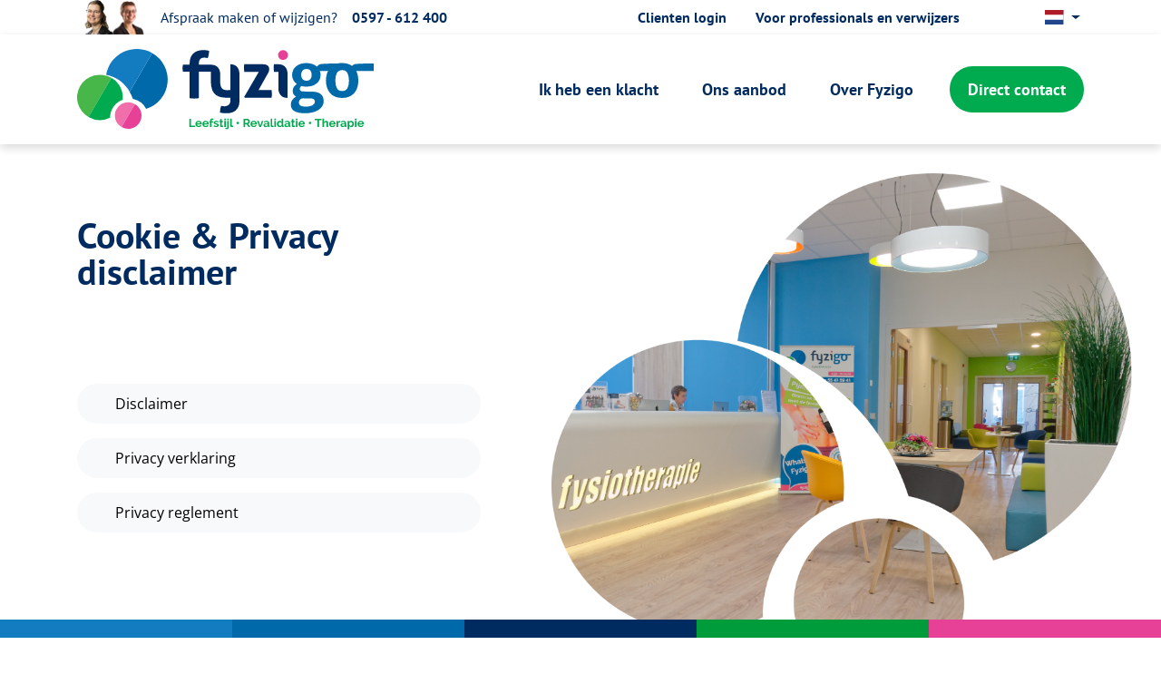

--- FILE ---
content_type: text/html;charset=UTF-8
request_url: https://www.fyzigo.nl/cookie-privacy-disclaimer/
body_size: 6062
content:
<!DOCTYPE html><html lang="nl" data-logged="false"><head><meta charset="utf-8"><meta name="viewport" content="width=device-width, initial-scale=1, shrink-to-fit=no"><base href="https://www.fyzigo.nl/"><title>Cookie &amp; Privacy disclaimer - Fyzigo</title><meta name="description" lang="nl" content=""><link rel="canonical" href="https://www.fyzigo.nl/cookie-privacy-disclaimer/"><meta property="og:site_name" content="Fyzigo"><meta property="og:title" content="Cookie & Privacy disclaimer - Fyzigo"><meta property="og:type" content="website"><meta property="og:description" content=""><meta property="og:url" content="https://www.fyzigo.nl/cookie-privacy-disclaimer/"><meta name="twitter:card" content="summary"><meta name="twitter:site" content="https://www.fyzigo.nl/cookie-privacy-disclaimer/"><meta name="twitter:title" content="Cookie & Privacy disclaimer - Fyzigo"><meta name="twitter:description" content=""><meta property="og:image" content="https://www.fyzigo.nl/dynamic/image/4cdf5a68d687b5ee95a8a710d0f7f3d1dd94637665c70d202408395effaa8713/width:1200/image.jpg"><meta name="twitter:image" content="https://www.fyzigo.nl/dynamic/image/4cdf5a68d687b5ee95a8a710d0f7f3d1dd94637665c70d202408395effaa8713/width:1200/image.jpg"><link rel="alternate" hreflang="nl" href="https://www.fyzigo.nl/cookie-privacy-disclaimer/"><script type="application/ld+json">{"@context":"https://schema.org","@graph":[{"@type":"LocalBusiness","@id":"https://www.fyzigo.nl/#localbusiness","description":null,"identifier":[{"@type":"PropertyValue","propertyID":"KVK","value":"58898034","url":"https://www.kvk.nl/bestellen/#/58898034"}],"image":"https://www.fyzigo.nl/dynamic/image/4cdf5a68d687b5ee95a8a710d0f7f3d1dd94637665c70d202408395effaa8713/width:1200/image.jpg","name":"Fyzigo Fysiotherapie","url":"https://www.fyzigo.nl/","logo":"https://www.fyzigo.nl/static/logos/logo.svg","email":"info@fyzigo.nl","telephone":"0597 - 612 400","address":[{"@type":"PostalAddress","streetAddress":"Raadhuislaan 47c","addressLocality":"Oude Pekela","postalCode":"9665 JA","addressCountry":"NL"}],"sameAs":["https://www.facebook.com/fyzigo"]},{"@type":"ImageObject","id":"https://www.fyzigo.nl/cookie-privacy-disclaimer/#image","url":"https://www.fyzigo.nl/dynamic/image/4cdf5a68d687b5ee95a8a710d0f7f3d1dd94637665c70d202408395effaa8713/width:1200/image.jpg","contentUrl":"https://www.fyzigo.nl/dynamic/image/4cdf5a68d687b5ee95a8a710d0f7f3d1dd94637665c70d202408395effaa8713/width:1200/image.jpg"},{"@type":"BreadcrumbList","@id":"https://www.fyzigo.nl/cookie-privacy-disclaimer/#breadcrumb","itemListElement":[{"@type":"ListItem","position":1,"name":" Home ","item":"https://www.fyzigo.nl/"},{"@type":"ListItem","position":2,"name":"Cookie & Privacy disclaimer","item":"https://www.fyzigo.nl/cookie-privacy-disclaimer/"}]},{"@type":"WebPage","@id":"https://www.fyzigo.nl/cookie-privacy-disclaimer/#webpage","description":"","headline":"Cookie &amp; Privacy disclaimer","image":{"@id":"https://www.fyzigo.nl/cookie-privacy-disclaimer/#image"},"inLanguage":{"@type":"Language","name":"Nederlands"},"isPartOf":{"@id":"https://www.fyzigo.nl/#website"},"maintainer":[{"@id":"https://www.fyzigo.nl/#localbusiness"},{"@type":"LocalBusiness","@id":"https://www.nc-websites.nl/#localbusiness","email":"info@nc-websites.nl","logo":"https://www.nc-websites.nl/static/logo.svg","name":"NC-Websites","address":{"@type":"PostalAddress","streetAddress":"Engelstilstraat 5a","addressLocality":"Winschoten","postalCode":"9671JE","addressCountry":"NL"},"sameAs":["https://www.facebook.com/ncwebsites/","https://www.instagram.com/nc_websites/","https://www.linkedin.com/company/1816531/","https://www.tiktok.com/@ncwebsites","https://www.youtube.com/channel/UCOSc6-UE315SoGLqK9TW7iw"],"telephone":"0597 - 87 00 37","url":"https://www.nc-websites.nl/"}],"name":"Cookie &amp; Privacy disclaimer","potentialAction":[{"@type":"ReadAction","target":["https://www.fyzigo.nl/cookie-privacy-disclaimer/"]}],"primaryImageOfPage":{"@id":"https://www.fyzigo.nl/cookie-privacy-disclaimer/#image"},"url":"https://www.fyzigo.nl/cookie-privacy-disclaimer/","breadcrumb":{"@id":"https://www.fyzigo.nl/cookie-privacy-disclaimer/#breadcrumb"},"dateCreated":"2023-01-12T11:50:54+01:00","datePublished":"2023-01-12T11:50:54+01:00"},{"@type":"WebSite","@id":"https://www.fyzigo.nl/#website","description":null,"inLanguage":{"@type":"Language","name":"Nederlands"},"publisher":{"@id":"https://www.fyzigo.nl/#localbusiness"},"maintainer":[{"@id":"https://www.fyzigo.nl/#localbusiness"},{"@type":"LocalBusiness","@id":"https://www.nc-websites.nl/#localbusiness","email":"info@nc-websites.nl","logo":"https://www.nc-websites.nl/static/logo.svg","name":"NC-Websites","address":{"@type":"PostalAddress","streetAddress":"Engelstilstraat 5a","addressLocality":"Winschoten","postalCode":"9671JE","addressCountry":"NL"},"sameAs":["https://www.facebook.com/ncwebsites/","https://www.instagram.com/nc_websites/","https://www.linkedin.com/company/1816531/","https://www.tiktok.com/@ncwebsites","https://www.youtube.com/channel/UCOSc6-UE315SoGLqK9TW7iw"],"telephone":"0597 - 87 00 37","url":"https://www.nc-websites.nl/"}],"name":"Fyzigo Fysiotherapie","url":"https://www.fyzigo.nl/cookie-privacy-disclaimer/","sameAs":["https://www.facebook.com/fyzigo"]}]}</script><link rel="preconnect" href="https://www.whappie.nl/" crossorigin=""><link rel="preload" href="dynamic/proxy/@fontsource/pt-sans/pt-sans-latin-700-normal.woff2" as="font" crossorigin="anonymous"><link rel="preload" href="dynamic/proxy/@fontsource/pt-sans/pt-sans-latin-400-normal.woff2" as="font" crossorigin="anonymous"><link rel="preload" href="dynamic/proxy/@fontsource/open-sans/open-sans-latin-700-normal.woff2" as="font" crossorigin="anonymous"><link rel="preload" href="dynamic/proxy/@fontsource/open-sans/open-sans-latin-600-normal.woff2" as="font" crossorigin="anonymous"><link rel="preload" href="dynamic/proxy/@fontsource/open-sans/open-sans-latin-400-normal.woff2" as="font" crossorigin="anonymous"><link rel="dns-preconnect" href="https://cdn.feedlie.nl/"><script>window.onComplete=function(e){try{'complete'===document.readyState?e():window.addEventListener('load',e)}catch(e){console.error(e)}},window.onInteractive=function(e){try{'complete'===document.readyState||'interactive'===document.readyState?e():document.addEventListener('DOMContentLoaded',e)}catch(e){console.error(e)}};window.onInteractive(() => document.documentElement.setAttribute('data-ready-state', 'interactive'));window.onComplete(() => document.documentElement.setAttribute('data-ready-state', 'complete'));</script><link rel="stylesheet" type="text/css" href="dynamic/proxy/bundles/styles/base.min.css?c69-s1" fetchpriority="high"><link href="static/style.css?v=3" rel="stylesheet"><link rel="apple-touch-icon" sizes="180x180" href="static/icons/apple-touch-icon.png"><link rel="icon" type="image/png" sizes="32x32" href="static/icons/favicon-32x32.png"><link rel="icon" type="image/png" sizes="16x16" href="static/icons/favicon-16x16.png"><meta name="msapplication-TileColor" content="#FFFFFF"></head><body><div id="page" class="min-vh-100"><header class="nav-header"><div class="focus-only navbar navbar-expand"><div class="container"><ul class="navbar-nav"> <li class="nav-item"> <a class="nav-link" href="cookie-privacy-disclaimer/#content" id="skip-navigation-id-ab4f297acfbbcaf2fd56dd2fc45ff9b1" data-purpose="skip-navigation" rel="nofollow"> Navigatie overslaan </a> </li> </ul></div></div><script>onInteractive(() => {
		const skipNavigationLink = document.getElementById('skip-navigation-id-ab4f297acfbbcaf2fd56dd2fc45ff9b1')
		skipNavigationLink.addEventListener('click', (event) => {
			event.preventDefault()

			const link = skipNavigationLink.getAttribute('href')
			const splitAt = link.indexOf('#')
			const id = link.substring(splitAt + 1)
			const target = document.getElementById(id)

			if (target) {
				target.focus()
			}
		})
	})</script><nav class="navbar-light" aria-label="Navigatiebalk"><div class="top d-none d-md-block"><div class="container"><div class="row"><div class="col-12 col-sm-12 col-md-6 col-lg-6"><ul class="list left"> <li class="image"> <div data-partial="image"><picture data-image-id="92"><source class="img-fluid" srcset="dynamic/image/4cdf5a68d687b5ee95a8a710d0f7f3d1dd94637665c70d202408395effaa8713/width:76/height:38/Contactpersonen-bij-Fyzigo.webp" width="76" height="38" type="image/webp"><source class="img-fluid" srcset="dynamic/image/4cdf5a68d687b5ee95a8a710d0f7f3d1dd94637665c70d202408395effaa8713/width:76/height:38/Contactpersonen-bij-Fyzigo.jpeg" width="76" height="38" type="image/jpeg"><img class="img-fluid" src="dynamic/image/4cdf5a68d687b5ee95a8a710d0f7f3d1dd94637665c70d202408395effaa8713/width:76/height:38/Contactpersonen-bij-Fyzigo.jpeg" alt="Contactpersonen bij Fyzigo" width="76" height="38" loading="lazy" fetchpriority="low"></picture></div> </li> <li> <span class="list-text" data-partial="element">Afspraak maken of wijzigen?</span> </li> <li> <a href="tel:0597612400"> 0597 - 612 400 </a> </li> </ul></div><div class="col-12 col-sm-12 col-md-6 col-lg-6"><ul class="list right"> <li> <div class="list-text" data-partial="text"><p><a href="https://login.spotonmedics.nl/" target="_blank" rel="noreferrer noopener">﻿Clienten login</a><br></p></div> </li> <li> <div class="list-text" data-partial="text"><p><a href="voor-professionals-en-verwijzers/">Voor professionals en verwijzers</a><br></p></div> </li> <li> <button class="fontsize decrease" type="button" onclick="window.accessibility.decreaseFontSize()" title="Lettergrootte verkleinen"> <span> <i class="fa fa-text-size" aria-hidden="true"></i> </span> <span class="sr-only">Lettergrootte verkleinen</span> </button> <button class="fontsize increase" type="button" onclick="window.accessibility.increaseFontSize()" title="Lettergrootte vergroten"> <span> <i class="fa fa-text-size" aria-hidden="true"></i> </span> <span class="sr-only">Lettergrootte vergroten</span> </button> <button class="contrast" type="button" onclick="window.accessibility.toggleHighContrast()" title="Hoog contrast wisselen"> <i class="fa fa-circle-half-stroke fa-fw" aria-hidden="true"></i> <span class="sr-only">Hoog contrast wisselen</span> </button> </li> <li> <div class="nav-languages"><div class="dropdown"><button class="btn-language dropdown-toggle" type="button" data-toggle="dropdown" aria-haspopup="true" aria-expanded="false"> <img src="dynamic/proxy/images/flags/4x3/nl.svg" alt="" aria-hidden="true" class="d-inline-block h-1em flag" width="640" height="480"> </button><div class="dropdown-menu"><a href="gos/" class="nav-languages-item nav-language-gos  dropdown-item" aria-label="Gronings"> <img src="static/flags/gos.svg" alt="" aria-hidden="true" class="d-inline-block h-1em flag" width="640" height="480"> </a></div></div></div> </li> </ul></div></div></div></div><div class="bottom"><div class="container"><div class="row"><div class="col-7 col-sm-7 col-md-4 col-lg-4"><div class="logowrap"><a href="./"> <img class="img-fluid logo min-h-1em" loading="eager" src="static/logos/logo.svg" alt="Fyzigo logo" height="89" width="327"> </a></div></div><div class="col-5 col-sm-5 col-md-8 col-lg-8"><div class="d-none d-lg-block width-100 height-100"><ul id="navbar-supported-content" class="navbar"> <li class="nav-item"> <a class="nav-link " href="klachten/"> <span class="nav-title">Ik heb een klacht</span> </a> </li> <li class="nav-item"> <a class="nav-link " href="ons-aanbod/"> <span class="nav-title">Ons aanbod</span> </a> </li> <li class="nav-item"> <a class="nav-link " href="over-fyzigo/"> <span class="nav-title">Over Fyzigo</span> </a> </li> <li class="nav-item"> <a class="nav-link " href="contact/"> <span class="nav-title">Direct contact</span> </a> </li> </ul></div><div class="d-block d-lg-none text-right"><ul class="mobilebarlist"> <li> <div class="nav-languages"><div class="dropdown"><button class="btn-language dropdown-toggle" type="button" data-toggle="dropdown" aria-haspopup="true" aria-expanded="false"> <img src="dynamic/proxy/images/flags/4x3/nl.svg" alt="" aria-hidden="true" class="d-inline-block h-1em flag" width="640" height="480"> </button><div class="dropdown-menu"><a href="gos/" class="nav-languages-item nav-language-gos  dropdown-item" aria-label="Gronings"> <img src="static/flags/gos.svg" alt="" aria-hidden="true" class="d-inline-block h-1em flag" width="640" height="480"> </a></div></div></div> </li> <li> <div class="hamburger"><svg class="ham hamRotate ham1" viewBox="0 0 100 100" width="70" onclick="this.classList.toggle('active')"><path class="line top" d="m 30,33 h 40 c 0,0 9.044436,-0.654587 9.044436,-8.508902 0,-7.854315 -8.024349,-11.958003 -14.89975,-10.85914 -6.875401,1.098863 -13.637059,4.171617 -13.637059,16.368042 v 40"></path><path class="line middle" d="m 30,50 h 40"></path><path class="line bottom" d="m 30,67 h 40 c 12.796276,0 15.357889,-11.717785 15.357889,-26.851538 0,-15.133752 -4.786586,-27.274118 -16.667516,-27.274118 -11.88093,0 -18.499247,6.994427 -18.435284,17.125656 l 0.252538,40"></path></svg></div> </li> </ul></div></div></div></div></div></nav><div class="navbar-mobile"><div class="container"><div class="row"><div class="col-lg-12"><div class="mobile-wrap"><nav class="navlist"><ul class="list-unstyled navlist-nav"> <li class="nav-item"> <a class="nav-link " href="klachten/"> <span class="nav-indentation"></span><span class="nav-title">Ik heb een klacht</span> </a> </li> <li class="nav-item"> <a class="nav-link " href="ons-aanbod/"> <span class="nav-indentation"></span><span class="nav-title">Ons aanbod</span> </a> </li> <li class="nav-item"> <a class="nav-link " href="over-fyzigo/"> <span class="nav-indentation"></span><span class="nav-title">Over Fyzigo</span> </a> </li> <li class="nav-item"> <a class="nav-link " href="contact/"> <span class="nav-indentation"></span><span class="nav-title">Direct contact</span> </a> </li> </ul></nav></div></div></div></div></div></header><div class="melding"><div class="container"><div class="row"><div class="col-12"><div data-partial="partial-list"></div></div></div></div></div><main id="content"><section class="page header-mask"><div class="container"><div class="row"><div class="col-12 col-sm-12 col-md-5 col-lg-5"><h1 class="content-item-title title" id="content-cookie--privacy-disclaimer">Cookie &amp; Privacy disclaimer</h1><div class="is-empty content-item-content content"><p><br></p></div><div class="py-3"></div><div data-partial="download"><a class="btn btn-light btn-download" href="dynamic/download/d303942366cc23dba12d6393daa3b306b44656b1366397a0416780c9eb883b08.pdf?name=Disclaimer" target="_blank"> <i class="fa fa-file-pdf fa-fw" aria-hidden="true"></i> <span class="sr-only"> PDF						Bestand </span> Disclaimer </a><a class="btn btn-light btn-download" href="dynamic/download/2467a58f74ea135cabd70ca47073ac2665a560d373b762431403e5e01f38ac51.pdf?name=Privacy+verklaring" target="_blank"> <i class="fa fa-file-pdf fa-fw" aria-hidden="true"></i> <span class="sr-only"> PDF						Bestand </span> Privacy verklaring </a><a class="btn btn-light btn-download" href="dynamic/download/3e93dca876e40835ee9308023f99f022a10d06b2f99ad6794c835e03c003bacb.pdf?name=Privacy+reglement" target="_blank"> <i class="fa fa-file-pdf fa-fw" aria-hidden="true"></i> <span class="sr-only"> PDF						Bestand </span> Privacy reglement </a></div></div></div></div></section><div class="pagebar"></div><section class="page"><div class="container"><div class="row"><div class="col-12"><script id="CookieDeclaration" src="https://consent.cookiebot.com/07b018f2-9d4d-48d7-85f0-d68c02cd0d1b/cd.js" async=""></script></div></div></div></section></main></div><footer class="nav-footer"><div class="footerbar"></div><div class="top"><div class="container"><div class="row"><div class="col-5 col-sm-5 col-md-4 col-lg-4"><a href="./"> <img class="img-fluid logo min-h-1em" loading="eager" src="static/logos/logo.svg" alt="Fyzigo logo" height="89" width="327"> </a></div><div class="col-12 col-sm-12 col-md-4 col-lg-4"></div><div class="col-12 col-sm-12 col-md-4 col-lg-4"><ul class="foot-list"> <li> <span class="list-title" data-partial="element">Aangesloten bij:<br></span></li> <li class="image"> <div data-partial="image"><picture data-image-id="7"><source class="img-fluid" srcset="dynamic/image/bd50d01abdea4c0b78a24250b1ec14c1af8d4f976e45768b7abd7baa068e8494/width:100/height:40/Fysio-Ketenzorg-Noord.webp" width="100" height="40" type="image/webp"><source class="img-fluid" srcset="dynamic/image/bd50d01abdea4c0b78a24250b1ec14c1af8d4f976e45768b7abd7baa068e8494/width:100/height:40/Fysio-Ketenzorg-Noord.jpeg" width="100" height="40" type="image/jpeg"><img class="img-fluid" src="dynamic/image/bd50d01abdea4c0b78a24250b1ec14c1af8d4f976e45768b7abd7baa068e8494/width:100/height:40/Fysio-Ketenzorg-Noord.jpeg" alt="Fysio Ketenzorg Noord" width="100" height="40" loading="lazy" fetchpriority="low"></picture></div> </li> </ul></div></div><div class="py-3"></div><div class="row"><div class="col-12 col-sm-12 col-md-8 col-lg-8"><div class="flex"><div class="row"><div class="col-12 col-sm-12 col-md-4 col-lg-4"><div class="title" data-partial="text"><p>Leefstijl</p></div><div class="py-2"></div><nav class="navlist"><ul class="list-unstyled navlist-nav"> <li class="nav-item"> <a class="nav-link " href="leefstijl/gli-leefstijlinterventie/"> <span class="nav-indentation"></span><span class="nav-title">GLI Leefstijlinterventie</span> </a> </li> <li class="nav-item"> <a class="nav-link " href="leefstijl/fyzigo-fitness-groeples/"> <span class="nav-indentation"></span><span class="nav-title">Fyzigo Fitness groeples</span> </a> </li> <li class="nav-item"> <a class="nav-link " href="leefstijl/vrij-sporten/"> <span class="nav-indentation"></span><span class="nav-title">Vrij sporten</span> </a> </li> <li class="nav-item"> <a class="nav-link " href="leefstijl/fyzigo-yoga/"> <span class="nav-indentation"></span><span class="nav-title">Fyzigo Yoga</span> </a> </li> <li class="nav-item"> <a class="nav-link " href="leefstijl/fyzigo-ontspanningsuur/"> <span class="nav-indentation"></span><span class="nav-title">Fyzigo Ontspanningsuur</span> </a> </li> <li class="nav-item"> <a class="nav-link " href="leefstijl/wandelgroepen-pekela/"> <span class="nav-indentation"></span><span class="nav-title">Wandelgroepen Pekela</span> </a> </li> </ul></nav><div class="py-2 d-block d-md-none"></div></div><div class="col-12 col-sm-12 col-md-4 col-lg-4"><div class="title" data-partial="text"><p>Revalidatie</p></div><div class="py-2"></div><nav class="navlist"><ul class="list-unstyled navlist-nav"> <li class="nav-item"> <a class="nav-link " href="revalidatie/sportblessure/"> <span class="nav-indentation"></span><span class="nav-title">Sport(blessure)</span> </a> </li> <li class="nav-item"> <a class="nav-link " href="revalidatie/hartrevalidatie/"> <span class="nav-indentation"></span><span class="nav-title">Hartrevalidatie</span> </a> </li> <li class="nav-item"> <a class="nav-link " href="revalidatie/corona-covid-19/"> <span class="nav-indentation"></span><span class="nav-title">Corona/COVID-19</span> </a> </li> <li class="nav-item"> <a class="nav-link " href="revalidatie/parkinson/"> <span class="nav-indentation"></span><span class="nav-title">Parkinson</span> </a> </li> <li class="nav-item"> <a class="nav-link " href="revalidatie/voor-en-na-operatie/"> <span class="nav-indentation"></span><span class="nav-title">Voor en na operatie</span> </a> </li> <li class="nav-item"> <a class="nav-link " href="revalidatie/na-ziekenhuisopname/"> <span class="nav-indentation"></span><span class="nav-title">Na ziekenhuisopname</span> </a> </li> <li class="nav-item"> <a class="nav-link " href="revalidatie/na-ziekte/"> <span class="nav-indentation"></span><span class="nav-title">Na ziekte</span> </a> </li> </ul></nav><div class="py-2 d-block d-md-none"></div></div><div class="col-12 col-sm-12 col-md-4 col-lg-4"><div class="title" data-partial="text"><p>Therapie</p></div><div class="py-2"></div><nav class="navlist"><ul class="list-unstyled navlist-nav"> <li class="nav-item"> <a class="nav-link " href="therapie/fysiotherapie/"> <span class="nav-indentation"></span><span class="nav-title">Fysiotherapie</span> </a> </li> <li class="nav-item"> <a class="nav-link " href="therapie/manuele-therapie/"> <span class="nav-indentation"></span><span class="nav-title">Manuele therapie</span> </a> </li> <li class="nav-item"> <a class="nav-link " href="therapie/kinderbekken-fysiotherapie/"> <span class="nav-indentation"></span><span class="nav-title">Kinder(bekken) fysiotherapie</span> </a> </li> <li class="nav-item"> <a class="nav-link " href="therapie/ouderen-fysiotherapie/"> <span class="nav-indentation"></span><span class="nav-title">Ouderen fysiotherapie</span> </a> </li> <li class="nav-item"> <a class="nav-link " href="therapie/oncologie/"> <span class="nav-indentation"></span><span class="nav-title">Oncologie</span> </a> </li> <li class="nav-item"> <a class="nav-link " href="therapie/longen-/-copd/"> <span class="nav-indentation"></span><span class="nav-title">Longen/COPD</span> </a> </li> <li class="nav-item"> <a class="nav-link " href="therapie/claudicatio-etalagebenen/"> <span class="nav-indentation"></span><span class="nav-title">Claudicatio (etalagebenen)</span> </a> </li> <li class="nav-item"> <a class="nav-link " href="therapie/echografie/"> <span class="nav-indentation"></span><span class="nav-title">Echografie</span> </a> </li> <li class="nav-item"> <a class="nav-link " href="therapie/shockwave/"> <span class="nav-indentation"></span><span class="nav-title">Shockwave</span> </a> </li> <li class="nav-item"> <a class="nav-link " href="therapie/dry-needling/"> <span class="nav-indentation"></span><span class="nav-title">Dry needling</span> </a> </li> <li class="nav-item"> <a class="nav-link " href="therapie/mckenzie/"> <span class="nav-indentation"></span><span class="nav-title">McKenzie</span> </a> </li> </ul></nav></div></div></div><div class="py-3 d-block d-md-none"></div></div><div class="col-12 col-sm-12 col-md-4 col-lg-4"><div class="flex borderleft"><div class="title" data-partial="text"><p>Locaties</p></div><div class="py-2"></div><div class="subtitle" data-partial="text"><p>Het Dokhuis</p></div><div class="py-1"></div><ul class="adres"> <li> Raadhuislaan 47c </li> <li> 9665 JA Oude Pekela </li> <li> <a href="https://www.google.com/maps?daddr=Raadhuislaan+47,Oude%20Pekela" target="_blank">Routebeschrijving</a> </li> </ul><div class="py-2"></div><div class="subtitle" data-partial="text"><p>Nieuwe Pekela</p></div><div class="py-1"></div><ul class="adres"> <li> Beukenlaan 3 </li> <li> 9663 EZ Nieuwe Pekela </li> <li> <a href="https://www.google.com/maps?daddr=Beukenlaan+3,Nieuwe%20Pekela" target="_blank">Routebeschrijving</a> </li> </ul><div class="py-2"></div><div class="subtitle" data-partial="text"><p>Contact</p></div><div class="py-1"></div><ul class="contact"> <li> <i class="fa-solid fa-phone"></i> <a href="tel:0597612400">0597 - 612 400</a> </li> <li> <i class="fas fa-envelope fa-fw"></i> <a href="mailto:info@fyzigo.nl">info@fyzigo.nl</a> </li> </ul><div class="py-3"></div><ul class="socials"> <li> <a class="text-decoration-none" href="https://www.facebook.com/fyzigo" target="_blank" rel="noopener" title="Facebook link"> <i class="fab fa-fw fa-lg fa-facebook"></i> </a> </li> </ul></div></div></div></div></div><div class="bottom"><div class="container d-flex flex-row flex-wrap justify-content-between"><div class="flex-grow-1 d-flex flex-row"><a class="nav-link" href="cookie-privacy-disclaimer/"> <small>Cookie &amp; Privacy disclaimer</small> </a><span class="d-md-none flex-grow-1"></span><a class="nav-link" href="algemene-voorwaarden/"> <small>Algemene voorwaarden</small> </a><span class="d-none d-md-block flex-grow-1"></span></div><div class="flex-grow-1 d-flex flex-row"><span class="d-none d-md-block flex-grow-1"></span><a class="nav-link" href="https://www.nc-websites.nl/webdesign-winschoten/?utm_source=customer&utm_medium=footer" target="_blank" rel="noopener" title="NC-Websites"> <small><svg role="img" aria-labelledby="nc-websites-svg-title" viewBox="0 0 651.3 57.3" height="0.75em" fill="currentColor"><title id="nc-websites-svg-title">NC-Websites</title><path class="fill" d="M0,17.6c0-4.8,1.7-8.9,5.2-12.4c3.5-3.4,7.6-5.2,12.4-5.2L44,0c4.9,0.1,9,1.8,12.5,5.2c3.4,3.4,5.1,7.6,5.1,12.5v39.6H48.4V17.7c0-1.1-0.4-2.1-1.2-2.9c-0.8-0.8-1.7-1.3-2.7-1.4c-0.1,0-0.1,0-0.2,0c-0.1,0-0.2,0-0.2,0H17.6c-1.2,0.1-2.2,0.5-3.1,1.4c-0.9,0.8-1.3,1.9-1.3,3.1v39.4H0V17.6z"></path><path class="fill" d="M83.7,57.3c-4.8,0-8.9-1.7-12.4-5.2c-3.5-3.4-5.2-7.6-5.2-12.4c0-4.6,0-8.3,0-11.1c0-2.5,0-4.9,0-7.1c0-2.2,0-3.5,0-3.9c0-4.9,1.7-9,5.2-12.5c3.5-3.4,7.6-5.2,12.4-5.2L118.9,0v13.3H83.7c-0.2,0.1-0.4,0.1-0.5,0.1c-0.2,0-0.4,0.1-0.5,0.1c-0.8,0.2-1.6,0.7-2.3,1.5s-1.1,1.7-1.1,2.7v21.9c0,1.2,0.4,2.3,1.3,3.2s1.9,1.3,3.1,1.3h35.2v13.1H83.7z"></path><path class="fill" d="M180.5,35.3h-57.2V22.1h57.2V35.3z"></path><path class="fill" d="M224.5,44.1h8.8c1.2,0.1,2.3-0.4,3.1-1.2c0.8-0.9,1.3-1.9,1.3-3.1V0.1h13.2v39.6c0,4.9-1.7,9-5.1,12.5c-3.4,3.4-7.6,5.1-12.5,5.1h-30.8c-4.8,0-8.9-1.7-12.4-5.1c-3.5-3.4-5.2-7.6-5.2-12.4V0.1h13.2v39.5c0,1.2,0.4,2.2,1.2,3c0.8,0.8,1.7,1.3,2.7,1.5c0.1,0,0.1,0,0.2,0s0.2,0,0.2,0h8.8v-44h13.2V44.1z"></path><path class="fill" d="M269.4,42.2c0.6,0.7,1.3,1.3,2.1,1.6c0.2,0.1,0.5,0.2,0.7,0.3c0.2,0.1,0.5,0.1,0.7,0.1h35.2v13.1h-35.2c-4.8,0-8.9-1.7-12.4-5.2c-3.5-3.4-5.2-7.6-5.2-12.4c0-4.6,0-8.3,0-11.1c0-2.5,0-4.9,0-7.1c0-2.2,0-3.5,0-3.9c0-4.9,1.7-9,5.2-12.5c3.5-3.4,7.6-5.2,12.4-5.2L307.6,0v13.3h-34.7c-1.2,0.1-2.2,0.5-3.1,1.4c-0.9,0.9-1.3,1.9-1.3,3.1v4.3h37.4v13.2h-37.4v4.4C268.5,40.6,268.8,41.5,269.4,42.2z"></path><path class="fill" d="M312.5,0.1c0,0.1,2.3,0.1,6.8,0.1c4.5,0,9.5,0,15,0c4.7,0,9.1,0,13.2,0c4.1,0,6.8,0,8,0c4.9,0,9,1.7,12.5,5.1c3.4,3.4,5.1,7.6,5.1,12.5c0,2-0.3,3.9-0.9,5.7c-0.6,1.8-1.5,3.4-2.7,5c1.3,1.5,2.4,3.3,3.3,5.2c0.8,1.9,1.3,4,1.3,6.2c0,4.8-1.7,8.9-5.1,12.4c-3.4,3.4-7.6,5.1-12.5,5.1c-1.2,0-3.9,0-8.1,0c-4.2,0-8.8,0-13.6,0c-5.6,0-13,0-22.3,0V0.1z M360.9,39.7c0-1.2-0.4-2.2-1.3-3c-0.9-0.8-1.9-1.3-3.1-1.3h-30.9l0.1,8.7h30.8c1.2,0.1,2.3-0.4,3.1-1.2C360.5,42,360.9,40.9,360.9,39.7L360.9,39.7z M325.7,13.3v8.8H356c1.2,0.1,2.2-0.4,3.1-1.2s1.3-1.9,1.3-3.1c0-1.2-0.4-2.3-1.3-3.2s-1.9-1.3-3.1-1.3H325.7z"></path><path class="fill" d="M408.8,35.3c-2.3,0-4.6,0-6.9,0c-2.2,0-4.2,0-5.9,0c-4.8,0-8.9-1.7-12.4-5.2c-3.5-3.5-5.2-7.6-5.2-12.4c0-4.9,1.7-9,5.2-12.5c3.5-3.4,7.6-5.1,12.4-5.1L444.5,0v13.3h-48.4c-1.2,0.1-2.2,0.5-3.1,1.4c-0.9,0.9-1.3,1.9-1.3,3.1c0,1.2,0.5,2.2,1.4,3.1c0.9,0.9,1.9,1.3,3,1.3c6.4,0,11.5,0,15.3,0c3.5,0,6.7,0,9.7,0s4.8,0,5.5,0c4.9,0,9,1.7,12.5,5.2c3.4,3.5,5.1,7.6,5.1,12.5c0,4.8-1.7,8.9-5.1,12.3s-7.6,5.1-12.5,5.1h-48.1V44.1h48.1c1.2,0.1,2.3-0.4,3.1-1.2c0.8-0.9,1.3-1.9,1.3-3.1c0-1.2-0.4-2.3-1.3-3.2c-0.9-0.9-1.9-1.3-3.1-1.3C419.2,35.3,413.3,35.3,408.8,35.3z"></path><path class="fill" d="M448.9,57.3V0.1h13.2v57.2H448.9z"></path><path class="fill" d="M466.5,13.3V0.1h57.1v13.2h-22v44h-13.2v-44H466.5z"></path><path class="fill" d="M542.2,42.2c0.6,0.7,1.3,1.3,2.1,1.6c0.2,0.1,0.5,0.2,0.7,0.3c0.2,0.1,0.5,0.1,0.7,0.1h35.2v13.1h-35.2c-4.8,0-8.9-1.7-12.4-5.2c-3.5-3.4-5.2-7.6-5.2-12.4c0-4.6,0-8.3,0-11.1c0-2.5,0-4.9,0-7.1c0-2.2,0-3.5,0-3.9c0-4.9,1.7-9,5.2-12.5c3.5-3.4,7.6-5.2,12.4-5.2L580.4,0v13.3h-34.7c-1.2,0.1-2.2,0.5-3.1,1.4c-0.9,0.9-1.3,1.9-1.3,3.1v4.3h37.4v13.2h-37.4v4.4C541.3,40.6,541.6,41.5,542.2,42.2z"></path><path class="fill" d="M615.6,35.3c-2.3,0-4.6,0-6.9,0c-2.2,0-4.2,0-5.9,0c-4.8,0-8.9-1.7-12.4-5.2c-3.5-3.5-5.2-7.6-5.2-12.4c0-4.9,1.7-9,5.2-12.5c3.5-3.4,7.6-5.1,12.4-5.1L651.3,0v13.3h-48.4c-1.2,0.1-2.2,0.5-3.1,1.4c-0.9,0.9-1.3,1.9-1.3,3.1c0,1.2,0.5,2.2,1.4,3.1c0.9,0.9,1.9,1.3,3,1.3c6.4,0,11.5,0,15.3,0c3.5,0,6.7,0,9.7,0s4.8,0,5.5,0c4.9,0,9,1.7,12.5,5.2c3.4,3.5,5.1,7.6,5.1,12.5c0,4.8-1.7,8.9-5.1,12.3s-7.6,5.1-12.5,5.1h-48.1V44.1h48.1c1.2,0.1,2.3-0.4,3.1-1.2c0.8-0.9,1.3-1.9,1.3-3.1c0-1.2-0.4-2.3-1.3-3.2c-0.9-0.9-1.9-1.3-3.1-1.3C626,35.3,620.1,35.3,615.6,35.3z"></path></svg></small> </a><span class="d-md-none flex-grow-1"></span><a class="nav-link show-ajax" href="inloggen/" title="Inloggen"> <small>Inloggen</small> </a></div></div></div></footer><div class="navbar-mobile-extra"><ul> <li> <a href="voor-professionals-en-verwijzers/" class="left"> <i class="fa-solid fa-user-tie"></i> <span class="name">Professionals &amp; verwijzers</span> </a> </li> <li> <a href="tel:0597612400" class="right"> <i class="fa-solid fa-phone"></i> <span class="name">Neem direct contact op</span> </a> </li> </ul></div><link rel="stylesheet" type="text/css" href="dynamic/proxy/bundles/styles/defer.min.css?c69-s1" fetchpriority="low" media="print" data-oncomplete="media=all"><script src="dynamic/proxy/bundles/scripts/base.min.js?c69-s1" defer=""></script><script async="" src="static/script.js?v=3"></script><script>onInteractive(function() {
						const value = JSON.stringify({
							hasCoarsePointer: window.matchMedia('(pointer: coarse)').matches,
						});
						document.cookie = encodeURIComponent('NC-CMS2-3eeca~key-browser-meta') + '=' + encodeURIComponent(btoa(value)) + ';path=/;SameSite=Strict';
					});</script><script>window.addEventListener('DOMContentLoaded', function() {
				var s = window.document.createElement('script');
				s.setAttribute('async', true);
				s.setAttribute('src', 'https://cdn.feedlie.nl/feedlie-widget/v1/feedlie-widget.umd.min.js');
				s.addEventListener('load', function () {
					new window.FeedlieWidget();
				}, { once: true });
				window.document.body.append(s);
			});</script><script>window.addEventListener('load', function() {
				var s = window.document.createElement('script');
				s.setAttribute('async', true);
				s.setAttribute('src', 'https://cdn.whappie.nl/whappe-popup/v1/whappe-popup.umd.min.js');
				s.addEventListener('load', function() {
					new window.WhappePopup('46f13dad-8bd2-4ffd-a995-e72ab8b60d08');
				}, { once: true });
				window.document.body.append(s);
			});</script></body></html>

--- FILE ---
content_type: text/css
request_url: https://www.fyzigo.nl/static/style.css?v=3
body_size: 7703
content:
:root {
	/* Colors */
	--primary: #002b60;
	--primary-dark: #0069aa;
	--primary-light: #137cc1;

	--secondary-dark: #00aa4f;
	--secondary-light: #48b749;

	--tertiary-dark: #e64097;
	--tertiary-light: #f06eaa;

	/* Fonts */
	--font: 'Open Sans', sans-serif;
	--font-titles: 'PT Sans', sans-serif;
	--line-height: 1.5;

	/* Borders */
	--button-border: 2px;
	--input-border: 2px;
	--panel-border: 1px;

	/* Radii */
	--button-radius: 1.5rem;
	--input-radius: 0.25rem;
	--panel-radius: 1rem;

	/* Padding */
	--button-padding: 1rem;
	--input-padding: 1rem;
	--panel-padding: 1rem;

	/* Custom */
	--navigation-height: 6rem;
}

html {
	scroll-behavior: smooth;
}

@media (prefers-reduced-motion) {
	html {
		scroll-behavior: unset;
	}
}

body {
	font-family: var(--font);
	font-size: 1rem;
	font-weight: 400;
	color: var(--primary);
}

h1,
h2,
h3,
h4,
h5,
h6,
.h1,
.h2,
.h3,
.h4,
.h5,
.h6 {
	font-family: var(--font-titles);
	font-weight: 700;
	color: var(--primary);
}

h1,
.h1 {
	font-size: 2rem;
	line-height: 2rem;
	margin: 0 0 2rem 0;
}

h2,
.h2 {
	font-size: 1.25rem;
	line-height: 1.25rem;
}

h3,
.h3,
h4,
.h4,
h5,
.h5,
h6,
.h6 {
	font-size: 1.15rem;
	line-height: 1.15rem;
}

h2.title,
h3.title {
	position: relative;
	font-family: var(--font-titles);
	font-size: 1.5rem;
	line-height: 1.5rem;
	font-weight: 700;
	margin: 0 0 2rem 0;
}

@media only screen and (min-width: 576px) {
	/* Small (sm) */
}

.medewerkers .blog-item-preview {
	margin-right: 2rem;
}

@media only screen and (max-width: 768px) {
	.medewerkers .flex-auto-responsive>* {
		min-width: 210px;
	}
}



@media only screen and (min-width: 768px) {

	/* Medium (md) */
	h1,
	.h1 {
		font-size: 2.25rem;
		line-height: 2.25rem;
	}

	h2,
	.h2 {
		font-size: 1.5rem;
		line-height: 1.5rem;
	}

	h3,
	.h3,
	h4,
	.h4,
	h5,
	.h5,
	h6,
	.h6 {
		font-size: 1.25rem;
		line-height: 1.25rem;
	}

	h2.title,
	h3.title {
		font-size: 1.75rem;
		line-height: 1.75rem;
	}
}

@media only screen and (min-width: 992px) {

	/* Large (lg) */
	h1,
	.h1 {
		font-size: 2.5rem;
		line-height: 2.5rem;
	}

	h2,
	.h2 {
		font-size: 1.75rem;
		line-height: 1.75rem;
	}

	h3,
	.h3,
	h4,
	.h4,
	h5,
	.h5,
	h6,
	.h6 {
		font-size: 1.5rem;
		line-height: 1.5rem;
	}

	h2.title,
	h3.title {
		font-size: 2rem;
		line-height: 2rem;
	}
}

@media only screen and (min-width: 1200px) {
	/* Extra large (xl) */
}

b,
.b {}

p,
.p {}

p,
.p,
label,
.label,
legend,
.legend {}

small,
.small {}

hr {
	margin-top: 2rem;
	margin-bottom: 2rem;
	border-top: 1px solid rgba(0, 44, 80, 0.25);
}

a {
	color: var(--secondary-dark);
	-webkit-transition: all 0.3s;
	-moz-transition: all 0.3s;
	-ms-transition: all 0.3s;
	-o-transition: all 0.3s;
	transition: all 0.3s;
}

a:hover,
a:focus,
a:active {
	color: var(--secondary-dark);
}

.primarytxt {
	color: var(--primary);
}

.nopad {
	padding: 0 !important;
}

.width-100 {
	width: 100%;
}

.height-100 {
	height: 100%;
}

.flex {
	display: flex;
	width: 100%;
	height: 100%;
	flex-direction: column;
}

.boxshadow {
	-webkit-box-shadow: 0px 4px 10px 0px rgba(0, 0, 0, 0.25);
	-moz-box-shadow: 0px 4px 10px 0px rgba(0, 0, 0, 0.25);
	-ms-box-shadow: 0px 4px 10px 0px rgba(0, 0, 0, 0.25);
	-o-box-shadow: 0px 4px 10px 0px rgba(0, 0, 0, 0.25);
	box-shadow: 0px 4px 10px 0px rgba(0, 0, 0, 0.25);
}

/* [IMAGE BACKGROUND] */
body:not([data-editor-mode="content"]) .image-to-background {
	position: absolute;
	top: 0;
	right: 0;
	left: 0;
	bottom: 0;
	z-index: -1;
}

body:not([data-editor-mode="content"]) .image-to-background div {
	height: 100%;
}

body:not([data-editor-mode="content"]) .image-to-background img {
	height: 100%;
	object-fit: cover;
	object-position: 50%;
}

/* [ADMINBAR] */
html[data-logged="true"] header.nav-header {
	top: 0;
}

@media only screen and (min-width: 576px) {

	/* Small (sm) */
	html[data-logged="true"] header.nav-header {
		top: 0;
	}
}

@media only screen and (min-width: 768px) {

	/* Medium (md) */
	html[data-logged="true"] header.nav-header {
		top: 0;
	}
}

@media only screen and (min-width: 992px) {

	/* Large (lg) */
	html[data-logged="true"] header.nav-header {
		top: 56px;
	}
}

@media only screen and (min-width: 1200px) {
	/* Extra large (xl) */
}

/* [HEADER] */
header.nav-header {
	position: sticky;
	display: block;
	width: 100%;
	z-index: 1040;
	top: 0;
	left: 0;
	background-color: rgba(255, 255, 255, 1);
	-webkit-transition: all 0.3s;
	-moz-transition: all 0.3s;
	-ms-transition: all 0.3s;
	-o-transition: all 0.3s;
	transition: all 0.3s;
}

header.nav-header.scroll {
	position: sticky;
	background-color: rgba(255, 255, 255, 1);
}

header.nav-header .top {
	position: relative;
	padding: 0;
	font-family: var(--font-titles);
}

header.nav-header .top ul.list {
	list-style-type: none;
	padding: 0;
	margin: 0;
	display: flex;
	flex-wrap: wrap;
	flex-direction: row;
	align-content: center;
	align-items: center;
	width: 100%;
	height: 100%;
}

header.nav-header .top ul.list.left {
	justify-content: flex-start;
}

header.nav-header .top ul.list.left li {
	margin-left: 1rem;
}

header.nav-header .top ul.list.left li:first-child {
	margin: 0;
}

header.nav-header .top ul.list li.image {
	display: flex;
	flex-direction: column;
	justify-content: flex-end;
	height: 100%;
}

header.nav-header .top ul.list.left li a {
	position: relative;
	color: var(--primary);
	font-weight: 700;
	text-decoration: none;
}

header.nav-header .top ul.list.left li a:hover,
header.nav-header .top ul.list.left li a:focus {
	color: var(--secondary-dark);
}

header.nav-header .top ul.list.right {
	justify-content: flex-end;
}

header.nav-header .top ul.list.right li {
	margin-right: 1rem;
}

header.nav-header .top ul.list.right li:first-child {
	margin-right: 2rem;
}

header.nav-header .top ul.list.right li:last-child {
	margin: 0;
}

header.nav-header .top ul.list li .list-text {
	font-weight: 400;
}

header.nav-header .top ul.list.right li p {
	margin: 0;
}

header.nav-header .top ul.list.right li a {
	position: relative;
	color: var(--primary);
	font-weight: 700;
	text-decoration: none;
}

header.nav-header .top ul.list.right li a:hover,
header.nav-header .top ul.list.right li a:focus {
	color: var(--secondary-dark);
}

header.nav-header .top ul.list li a:before {
	content: "";
	position: absolute;
	left: 0;
	bottom: -2px;
	width: 0%;
	height: 1px;
	background: var(--secondary-dark);
	transition: all 0.4s ease;
}

header.nav-header .top ul.list li a:hover:before,
header.nav-header .top ul.list li a:focus:before {
	width: 100%;
}

header.nav-header .top ul.list li button {
	margin-right: 0.5rem;
}

header.nav-header .top ul.list li button:last-child {
	margin-right: 0;
}

header.nav-header .top ul.list li button.fontsize,
header.nav-header .top ul.list li button.contrast {
	border: 0;
	padding: 0;
	background-color: transparent;
	-webkit-transition: all 0.3s;
	-moz-transition: all 0.3s;
	-ms-transition: all 0.3s;
	-o-transition: all 0.3s;
	transition: all 0.3s;
}

header.nav-header .top ul.list li button.fontsize.decrease {
	font-size: 0.85rem;
}

header.nav-header .top ul.list li button.fontsize.increase {
	font-size: 1.15rem;
}

body:not([data-accessibility-font-size]) .fontsize.decrease {
	display: none;
}

header.nav-header .top ul.list li button.contrast {
	font-size: 1.15rem;
}

header.nav-header .top ul.list li button.fontsize:hover,
header.nav-header .top ul.list li button.fontsize:focus,
header.nav-header .top ul.list li button.contrast:hover,
header.nav-header .top ul.list li button.contrast:focus {
	color: var(--secondary-dark);
}

header.nav-header .bottom {
	position: relative;
	padding: 0.5rem 0;
	-webkit-box-shadow: 0px 4px 10px 0px rgba(0, 0, 0, 0.15);
	-moz-box-shadow: 0px 4px 10px 0px rgba(0, 0, 0, 0.15);
	-ms-box-shadow: 0px 4px 10px 0px rgba(0, 0, 0, 0.15);
	-o-box-shadow: 0px 4px 10px 0px rgba(0, 0, 0, 0.15);
	box-shadow: 0px 4px 10px 0px rgba(0, 0, 0, 0.15);
}

header.nav-header .logowrap {
	position: relative;
	display: inline-block;
}

header.nav-header .logowrap img {
	-webkit-filter: grayscale(0%);
	filter: grayscale(0%);
	-webkit-transition: .3s ease-in-out;
	transition: .3s ease-in-out;
}

header.nav-header .logowrap:hover img,
header.nav-header .logowrap:focus img {
	-webkit-filter: grayscale(75%);
	filter: grayscale(75%);
}

.column#grayscale img {

	-webkit-transition: .3s ease-in-out;
	transition: .3s ease-in-out;
}

.column#grayscale:hover img {
	-webkit-filter: grayscale(0);
	filter: grayscale(0);
}

header.nav-header nav.navbar-light {
	width: 100%;
}

@media only screen and (min-width: 576px) {
	/* Small (sm) */
}

@media only screen and (min-width: 768px) {

	/* Medium (md) */
	header.nav-header .bottom {
		padding: 1rem 0;
	}
}

@media only screen and (min-width: 992px) {

	/* Large (lg) */
	#adminbar+* .nav-header {
		top: 3.5rem;
	}
}

@media only screen and (min-width: 1200px) {
	/* Extra large (xl) */
}

/* [NOTIFICATIEBALK] */
.melding {
	position: relative;
	display: block;
	width: 100%;
	background-color: var(--theme-red);
	color: white;
}

.melding div[data-partial="text"] p {
	margin: 1rem;
	text-align: center;
	font-size: 1.25rem;
	line-height: 1.25rem;
	font-weight: 600;
}

@media only screen and (min-width: 576px) {
	/* Small (sm) */
}

@media only screen and (min-width: 768px) {
	/* Medium (md) */
}

@media only screen and (min-width: 992px) {
	/* Large (lg) */
}

@media only screen and (min-width: 1200px) {
	/* Extra large (xl) */
}

/* [MENU] */

/*
# Desktop Menu
# Hamburger
# Collapse Menu
# Mobile extra
# Quick Menu
*/

/* Desktop Menu */
ul.navbar {
	display: flex;
	flex-direction: row;
	justify-content: flex-end;
	align-items: center;
	align-content: center;
	list-style: none;
	width: 100%;
	height: 100%;
	padding: 0;
	margin: 0;
}

ul.navbar li {
	font-family: var(--font-titles);
	font-size: 1.15rem;
	font-weight: 700;
	margin: 0 2rem 0 0;
}

ul.navbar li:last-child {
	margin: 0;
}

ul.navbar li a {
	position: relative;
	color: var(--primary);
	padding: 0.5rem;
	-webkit-transition: all 0.3s;
	-moz-transition: all 0.3s;
	-ms-transition: all 0.3s;
	-o-transition: all 0.3s;
	transition: all 0.3s;
}

ul.navbar li a:hover,
ul.navbar li a:focus {
	color: var(--secondary-dark);
	background-color: transparent;
}

ul.navbar li:last-child a {
	background-color: var(--secondary-dark);
	border-radius: 2rem;
	padding: 0.75rem 1.25rem;
	color: white;
}

ul.navbar li:last-child a:hover,
ul.navbar li:last-child a:focus {
	background-color: var(--secondary-light);
	color: white;
}

ul.navbar li:last-child a.active {
	color: white;
}

ul.navbar li a.active {
	color: var(--tertiary-dark);
}

ul.navbar li a.active:hover,
ul.navbar li a.active:focus {
	color: var(--secondary-dark);
}

ul.navbar li.dropdown .dropdown-menu {
	margin-top: 23px;
	padding: 0;
	border: 0;
	border-radius: 0;
	background-color: var(--primary);
	color: var(--white);
}

ul.navbar li.dropdown .dropdown-menu a.dropdown-item {
	border: 1px solid var(--primary);
	color: var(--primary);
	background-color: var(--white);
}

ul.navbar li.dropdown .dropdown-menu a.dropdown-item:hover,
ul.navbar li.dropdown .dropdown-menu a.dropdown-item:focus {
	color: var(--white);
	background-color: var(--primary);
}

ul.navbar li.dropdown .dropdown-menu a.dropdown-item.active,
ul.navbar li.dropdown .dropdown-menu a.dropdown-item:active {
	border: 1px solid var(--black);
	color: var(--white);
	background-color: var(--black);
}

ul.navbar li.dropdown .dropdown-menu a.dropdown-item.active:hover,
ul.navbar li.dropdown .dropdown-menu a.dropdown-item.active:focus {
	border: 1px solid var(--black);
	color: var(--black);
	background-color: var(--white);
}

/* Hamburger */
ul.mobilebarlist {
	list-style: none;
	padding: 0;
	margin: 0;
	display: flex;
	justify-content: flex-end;
	flex-direction: row;
}

ul.mobilebarlist li .nav-languages {
	margin-top: -0.25rem;
}

.hamburger {
	position: relative;
	display: inline-block;
	z-index: 52;
	margin: -0.5rem 0 0 0;
	color: white;
}

.ham {
	cursor: pointer;
	-webkit-tap-highlight-color: transparent;
	transition: transform 400ms;
	-webkit-user-select: none;
	-moz-user-select: none;
	-ms-user-select: none;
	user-select: none;
}

.hamRotate.active {
	transform: rotate(45deg);
}

.hamRotate180.active {
	transform: rotate(180deg);
}

.line {
	fill: none;
	transition: stroke-dasharray 400ms, stroke-dashoffset 400ms;
	stroke: var(--secondary-dark);
	stroke-width: 5.5;
	stroke-linecap: round;
	-webkit-transition: all 0.3s;
	-moz-transition: all 0.3s;
	-ms-transition: all 0.3s;
	-o-transition: all 0.3s;
	transition: all 0.3s;
}

.ham:hover .line {
	stroke: var(--secondary-dark);
}

.ham.active .line {
	stroke: var(--secondary-dark);
}

.ham.active:hover .line {
	stroke: var(--secondary-light);
}

.ham1 .top {
	stroke-dasharray: 40 139;
}

.ham1 .bottom {
	stroke-dasharray: 40 180;
}

.ham1.active .top {
	stroke-dashoffset: -98px;
}

.ham1.active .bottom {
	stroke-dashoffset: -138px;
}

/* Collapse Menu */
.navbar-mobile {
	position: absolute;
	display: block;
	width: 100%;
	height: 0%;
	z-index: 1040;
	color: white;
	top: 80px;
	right: unset;
	left: -100%;
	opacity: 0;
	padding: 1rem 0;
	pointer-events: none;
	-webkit-transition: all 0.5s;
	-moz-transition: all 0.5s;
	-ms-transition: all 0.5s;
	-o-transition: all 0.5s;
	transition: all 0.5s;
}

.navbar-mobile.navbar--open {
	right: unset;
	left: 0;
	opacity: 1;
	height: 100vh;
	pointer-events: all;
	background-color: white;
}

header.nav-header.scroll .navbar-mobile.navbar--open {
	background-color: white;
	-webkit-box-shadow: 0px 4px 10px 0px rgba(0, 0, 0, 0.25);
	-moz-box-shadow: 0px 4px 10px 0px rgba(0, 0, 0, 0.25);
	-ms-box-shadow: 0px 4px 10px 0px rgba(0, 0, 0, 0.25);
	-o-box-shadow: 0px 4px 10px 0px rgba(0, 0, 0, 0.25);
	box-shadow: 0px 4px 10px 0px rgba(0, 0, 0, 0.25);
}

.navbar-mobile ul.navlist-nav {
	display: flex;
	flex-direction: column;
	align-content: center;
	justify-content: space-between;
	align-items: flex-start;
	margin: 0;
	padding: 0;
}

.navbar-mobile ul.navlist-nav li {
	font-weight: 700;
	font-size: 1rem;
	color: var(--primary);
	display: block;
	width: 100%;
}

.navbar-mobile ul.navlist-nav li .nav-link,
.navbar-mobile ul.navlist-nav li a {
	font-weight: 700;
	font-size: 1rem;
	color: var(--primary);
	padding: 0.5rem 0.75rem;
	display: flex;
	width: 100%;
	border-bottom: 1px solid rgba(255, 255, 255, 0.15);
}

.navbar-mobile ul.navlist-nav li:last-child .nav-link,
.navbar-mobile ul.navlist-nav li:last-child a {
	border-bottom: 0;
}

.navbar-mobile ul.navlist-nav li a:hover,
.navbar-mobile ul.navlist-nav li a:focus {
	color: var(--secondary-dark);
}

.navbar-mobile ul.navlist-nav li a.active {
	color: var(--secondary-dark);
}

.navbar-mobile ul.navlist-nav li a.active:hover,
.navbar-mobile ul.navlist-nav li a.active:focus {
	color: var(--secondary-light);
}

@media only screen and (min-width: 576px) {

	/* Small (sm) */
	.navbar-mobile {
		top: 80px;
	}

	.navbar-mobile ul.navlist-nav {
		flex-direction: column;
	}
}

@media only screen and (min-width: 768px) {

	/* Medium (md) */
	.navbar-mobile {
		top: 80px;
	}

	.navbar-mobile ul.navlist-nav {
		flex-direction: column;
		align-items: center;
	}

	.navbar-mobile ul.navlist-nav li a {
		padding: 0.5rem 1rem;
		display: flex;
	}
}

@media only screen and (min-width: 992px) {

	/* Large (lg) */
	.navbar-mobile {
		top: 80px;
		height: 0%;
	}

	.navbar-mobile.navbar--open {
		background-color: transparent;
	}

	.navbar-mobile ul.navlist-nav {
		flex-direction: row;
		justify-content: flex-end;
	}

	.navbar-mobile ul.navlist-nav li {
		margin: 0 1rem 0 0;
		display: flex;
		width: auto;
	}

	.navbar-mobile ul.navlist-nav li:last-child {
		margin: 0;
	}
}

@media only screen and (min-width: 1200px) {
	/* Extra large (xl) */
}

/* Mobile extra */
.navbar-mobile-extra {
	position: fixed;
	display: block;
	z-index: 1041;
	bottom: 0;
	left: 0;
	width: 100%;
	background-color: white;
	-webkit-box-shadow: 0px -4px 10px 0px rgba(0, 0, 0, 0.25);
	-moz-box-shadow: 0px -4px 10px 0px rgba(0, 0, 0, 0.25);
	-ms-box-shadow: 0px -4px 10px 0px rgba(0, 0, 0, 0.25);
	-o-box-shadow: 0px -4px 10px 0px rgba(0, 0, 0, 0.25);
	box-shadow: 0px -4px 10px 0px rgba(0, 0, 0, 0.25);
}

.navbar-mobile-extra ul {
	list-style-type: none;
	padding: 0;
	margin: 0;
	display: flex;
	flex-direction: row;
	align-content: center;
	justify-content: space-around;
	align-items: center;
	flex-wrap: wrap;
}

html[data-logged="true"] .navbar-mobile-extra {
	display: none;
}

.navbar-mobile-extra ul li a {
	display: flex;
	flex-direction: column;
	justify-content: center;
	align-items: center;
	padding: 0.25rem 1rem;
	min-width: 87px;
}

.navbar-mobile-extra ul li a:hover,
.navbar-mobile-extra ul li a:focus {
	text-decoration: none;
	color: black;
}

.navbar-mobile-extra ul li a i {
	font-size: 1.5rem;
	color: var(--theme-red);
	margin-bottom: 0.5rem;
}

.navbar-mobile-extra ul li a .name {
	font-size: 0.75rem;
	line-height: 0.75rem;
	font-weight: 600;
	color: black;
	text-align: center;
}

.navbar-mobile-extra ul li:first-child a {
	border-right: 1px solid #F2F2F2;
}

@media (min-width: 576px) {

	/* Small (sm) */
	.navbar-mobile ul.navlist-nav {
		flex-direction: column;
	}
}

@media (min-width: 768px) {

	/* Medium (md) */
	.navbar-mobile ul.navlist-nav {
		flex-direction: column;
		align-items: center;
	}

	.navbar-mobile ul.navlist-nav li a {
		padding: 0.5rem 1rem;
		display: flex;
	}

	.navbar-mobile-extra {
		display: none;
	}
}

@media (min-width: 992px) {

	/* Medium (lg) */
	.navbar-mobile.navbar--open {
		background-color: transparent;
	}

	.navbar-mobile ul.navlist-nav {
		flex-direction: row;
		justify-content: flex-end;
	}

	.navbar-mobile ul.navlist-nav li {
		margin: 0 1rem 0 0;
		display: flex;
		width: auto;
	}

	.navbar-mobile ul.navlist-nav li:last-child {
		margin: 0;
	}
}

/* Quick menu */
.quickmenu .quickmenu-title {
	font-family: var(--font);
	font-weight: 700;
}

.quickmenu ul.navlist-nav {
	display: flex;
	flex-direction: column;
}

.quickmenu ul.navlist-nav li {
	margin-right: 0;
	margin-bottom: 1rem;
	display: block;
	width: 100%;
}

.quickmenu ul.navlist-nav li:last-child {
	margin-right: 0;
}

.quickmenu ul.navlist-nav li a {
	position: relative;
	font-family: var(--font-titles);
	font-size: 1rem;
	font-weight: 700;
	display: block;
	width: 100%;
	padding: 0.5rem 2rem !important;
	border-radius: 1.5rem;
	text-align: center;
	border-color: var(--primary-dark);
	background-color: var(--primary-dark);
	color: white;
	-webkit-box-shadow: 0px 4px 8px 0px rgba(0, 0, 0, 0.15);
	-moz-box-shadow: 0px 4px 8px 0px rgba(0, 0, 0, 0.15);
	-ms-box-shadow: 0px 4px 8px 0px rgba(0, 0, 0, 0.15);
	-o-box-shadow: 0px 4px 8px 0px rgba(0, 0, 0, 0.15);
	box-shadow: 0px 4px 8px 0px rgba(0, 0, 0, 0.15);
}

.quickmenu ul.navlist-nav li a:hover,
.quickmenu ul.navlist-nav li a:focus {
	border-color: var(--primary-light);
	background-color: var(--primary-light);
	color: white;
}

@media only screen and (min-width: 576px) {
	/* Small (sm) */
}

@media only screen and (min-width: 768px) {

	/* Medium (md) */
	.quickmenu ul.navlist-nav {
		flex-direction: row;
	}

	.quickmenu ul.navlist-nav li {
		margin-right: 1rem;
		margin-bottom: 0;
		display: inline-block;
		width: 100%;
	}
}

@media only screen and (min-width: 992px) {
	/* Large (lg) */
}

@media only screen and (min-width: 1200px) {
	/* Extra large (xl) */
}

/* [LANGUAGES] */
.nav-languages {
	position: relative;
	display: flex;
	flex-direction: row;
	align-content: center;
	justify-content: flex-start;
	align-items: center;
	height: 100%;
}

.nav-languages .btn-language {
	position: relative;
	display: flex;
	flex-direction: row;
	align-content: center;
	justify-content: center;
	align-items: center;
	color: var(--primary);
	padding: 0.25rem;
	margin-right: 0 !important;
	border-radius: 0;
	border-width: 0;
	background-color: transparent;
}

.nav-languages .btn-language:focus {
	box-shadow: none;
}

.nav-languages img.flag {
	height: 1rem;
	margin-right: 0.25rem;
}

.nav-languages .btn-language .text {
	font-size: 0.95rem;
	margin-right: 0.25rem;
}

.nav-languages .dropdown-menu {
	padding: 0;
	margin: 0;
	color: var(--primary);
	border-radius: 0;
	border: 0;
	min-width: 47px !important;
}

.nav-languages .dropdown-menu .dropdown-item {
	display: inline-block;
	background-color: transparent;
	border: 0 !important;
	padding: 0.25rem;
	text-decoration: none;
}

.nav-languages .dropdown-menu .dropdown-item:hover,
.nav-languages .dropdown-menu .dropdown-item:focus {}

.nav-languages .dropdown-menu .dropdown-item:before {
	display: none;
}

@media only screen and (min-width: 576px) {
	/* Small (sm) */
}

@media only screen and (min-width: 768px) {
	/* Medium (md) */
}

@media only screen and (min-width: 992px) {
	/* Large (lg) */
}

@media only screen and (min-width: 1200px) {
	/* Extra large (xl) */
}

/* [CAROUSEL] */
section.header {
	position: relative;
}

section.header .carousel-item {
	display: flex;
	flex-direction: column;
	align-content: center;
	justify-content: center;
	width: 100%;
	height: 100%;
}

.carousel-caption {
	text-align: left;
	display: none;
	left: 5%;
	right: 37.5%;
	bottom: 0%;
}

.carousel-caption p {
	position: relative;
	font-family: var(--font);
	font-size: 2.5rem;
	font-weight: 700;
	line-height: 2.5rem;
	color: white;
	text-transform: uppercase;
}

/* Modal */
.modal .items .carousel-item .carousel-caption p {
	font-family: var(--font);
	font-size: 1.5rem;
	line-height: 1.5rem;
	color: white;
}

.modal .items .carousel-item .carousel-caption p:first-child {
	font-family: var(--font);
	text-shadow: none;
}

.modal .items .carousel-item .carousel-caption .mce-content-body:active,
.modal .items .carousel-item .carousel-caption .mce-content-body:hover,
.modal .items .carousel-item .carousel-caption .mce-content-body:focus,
.modal .items .carousel-item .carousel-caption .mce-content-body:focus-within {
	background: var(--theme-midblack);
	outline: 0.25rem solid var(--theme-lightblack);
}

@media only screen and (min-width: 576px) {
	/* Small (sm) */
}

@media only screen and (min-width: 768px) {

	/* Medium (md) */
	.carousel-caption {
		display: block;
		padding-top: 10px;
		padding-bottom: 10px;
	}
}

@media only screen and (min-width: 992px) {

	/* Large (lg) */
	.carousel-caption {
		padding-top: 20px;
		padding-bottom: 20px;
	}
}

@media only screen and (min-width: 1200px) {
	/* Extra large (xl) */
}

/* [CONTENT] */
section.page {
	position: relative;
	padding: 3rem 0;
}

section.page.pad10 {
	padding: 5rem 0;
}

section.page div[data-partial="text"] {
	margin-bottom: 2rem;
}

.pagebar {
	position: relative;
	display: block;
	width: 100%;
	height: 20px;
	background: rgb(19, 124, 193);
	background: -moz-linear-gradient(90deg, rgba(19, 124, 193, 1) 0%, rgba(19, 124, 193, 1) 20%, rgba(0, 105, 170, 1) 20%, rgba(0, 105, 170, 1) 40%, rgba(0, 43, 96, 1) 40%, rgba(0, 43, 96, 1) 60%, rgba(0, 155, 59, 1) 60%, rgba(0, 155, 59, 1) 80%, rgba(230, 64, 151, 1) 80%, rgba(230, 64, 151, 1) 100%);
	background: -webkit-linear-gradient(90deg, rgba(19, 124, 193, 1) 0%, rgba(19, 124, 193, 1) 20%, rgba(0, 105, 170, 1) 20%, rgba(0, 105, 170, 1) 40%, rgba(0, 43, 96, 1) 40%, rgba(0, 43, 96, 1) 60%, rgba(0, 155, 59, 1) 60%, rgba(0, 155, 59, 1) 80%, rgba(230, 64, 151, 1) 80%, rgba(230, 64, 151, 1) 100%);
	background: linear-gradient(90deg, rgba(19, 124, 193, 1) 0%, rgba(19, 124, 193, 1) 20%, rgba(0, 105, 170, 1) 20%, rgba(0, 105, 170, 1) 40%, rgba(0, 43, 96, 1) 40%, rgba(0, 43, 96, 1) 60%, rgba(0, 155, 59, 1) 60%, rgba(0, 155, 59, 1) 80%, rgba(230, 64, 151, 1) 80%, rgba(230, 64, 151, 1) 100%);
	filter: progid:DXImageTransform.Microsoft.gradient(startColorstr="#137cc1", endColorstr="#e64097", GradientType=1);
}

section.page.header-mask {
	/* background-image: url('assets/header-mask.png'); */
	/* background-position: bottom right; */
	background-repeat: no-repeat;
	background-size: 50%;
	background-position: bottom right;
}

@media only screen and (min-width: 768px) {
	section.page.header-mask {
		background-position: top 2rem right 2rem;
		background-image: url('assets/mask-full.png');
	}
}

section.page.primarybg {
	background-color: var(--primary);
	color: white;
}

section.page.primarybg h2,
section.page.primarybg h3,
section.page.primarybg h4,
section.page.primarybg h5,
section.page.primarybg h6 {
	color: white;
}

section.page.secondarybg {
	background-color: var(--secondary-dark);
	color: white;
}

section.page.secondarybg.transparentbg {
	background-color: rgba(0, 170, 79, 0.75);
}

section.page.tertiarybg {
	background-color: var(--tertiary-dark);
}

section.page.primarybg.mask {
	background-image: url('assets/primarybg-mask.svg');
	background-repeat: no-repeat;
	background-size: 50%;
	background-position: left 30px center;
}

section.primarybg h2.title {
	color: white;
}

section.primarybg .desc {
	font-weight: 600;
}

.card {
	position: relative;
	display: block;
	border-radius: 1.25rem;
	border: 0;
	padding: 2rem;
	color: white;
	-webkit-box-shadow: 0px 4px 10px 0px rgba(0, 0, 0, 0.5);
	-moz-box-shadow: 0px 4px 10px 0px rgba(0, 0, 0, 0.5);
	-ms-box-shadow: 0px 4px 10px 0px rgba(0, 0, 0, 0.5);
	-o-box-shadow: 0px 4px 10px 0px rgba(0, 0, 0, 0.5);
	box-shadow: 0px 4px 10px 0px rgba(0, 0, 0, 0.5);
}

.greencard {
	background: rgb(72, 183, 73);
	background: -moz-linear-gradient(110deg, rgba(72, 183, 73, 1) 0%, rgba(72, 183, 73, 1) 50%, rgba(0, 155, 59, 1) 50%, rgba(0, 155, 59, 1) 100%);
	background: -webkit-linear-gradient(110deg, rgba(72, 183, 73, 1) 0%, rgba(72, 183, 73, 1) 50%, rgba(0, 155, 59, 1) 50%, rgba(0, 155, 59, 1) 100%);
	background: linear-gradient(110deg, rgba(72, 183, 73, 1) 0%, rgba(72, 183, 73, 1) 50%, rgba(0, 155, 59, 1) 50%, rgba(0, 155, 59, 1) 100%);
	filter: progid:DXImageTransform.Microsoft.gradient(startColorstr="#48b749", endColorstr="#009b3b", GradientType=1);
}

.pinkcard {
	background: rgb(240, 110, 170);
	background: -moz-linear-gradient(110deg, rgba(240, 110, 170, 1) 0%, rgba(240, 110, 170, 1) 50%, rgba(230, 64, 151, 1) 50%, rgba(230, 64, 151, 1) 100%);
	background: -webkit-linear-gradient(110deg, rgba(240, 110, 170, 1) 0%, rgba(240, 110, 170, 1) 50%, rgba(230, 64, 151, 1) 50%, rgba(230, 64, 151, 1) 100%);
	background: linear-gradient(110deg, rgba(240, 110, 170, 1) 0%, rgba(240, 110, 170, 1) 50%, rgba(230, 64, 151, 1) 50%, rgba(230, 64, 151, 1) 100%);
	filter: progid:DXImageTransform.Microsoft.gradient(startColorstr="#f06eaa", endColorstr="#e64097", GradientType=1);
}

.card .subtitle {
	font-family: var(--font-titles);
	font-weight: 600;
}

.card h3.title {
	color: white;
	font-size: 1.75rem;
	line-height: 1.75rem;
}

.card .formbox .title {
	font-family: var(--font-titles);
	color: var(--primary);
	font-size: 1.65rem;
	font-weight: 600;
	line-height: 1.65rem;
}

.catcard,
.catcard h3.title {
	color: var(--primary);
}

.phonecta {
	font-size: 2rem;
}

.phonecta i {
	margin-right: 1rem;
	font-size: 1.5rem;
}

.phonecta a {
	position: relative;
	text-decoration: none;
	font-weight: 600;
}

.phonecta a:hover,
.phonecta a:focus {
	color: var(--secondary-light);
}

.phonecta a:before {
	content: "";
	position: absolute;
	left: 0;
	bottom: 0px;
	width: 0%;
	height: 2px;
	background: var(--secondary-light);
	transition: all 0.4s ease;
}

.phonecta a:hover:before,
.phonecta a:focus:before {
	width: 100%;
}

section.ctabar {
	position: relative;
	padding: 0.25rem 0;
	background-color: var(--primary);
	color: white;
}

section.ctabar ul.ctalist {
	list-style-type: none;
	padding: 0;
	margin: 0;
	display: flex;
	flex-direction: column;
	justify-content: space-between;
	align-items: flex-start;
}

section.ctabar ul.ctalist li {
	margin-right: 0.75rem;
	display: flex;
	flex-direction: row;
	align-items: center;
}

section.ctabar ul.ctalist li:last-child {
	margin-right: 0;
}

section.ctabar ul.ctalist li .icon {
	font-size: 3rem;
	margin-right: 0.75rem;
}

section.ctabar ul.ctalist li .text .top {
	font-size: 1.25rem;
	font-weight: 700;
	text-transform: uppercase;
}

section.ctabar ul.ctalist li .text .bot {
	font-family: var(--font-titles);
}

section.ctabar ul.ctalist li .text .top.pink,
section.ctabar ul.ctalist li .icon.pink {
	color: var(--tertiary-dark)
}

section.ctabar ul.ctalist li .text .top.green,
section.ctabar ul.ctalist li .icon.green {
	color: var(--secondary-dark);
}

section.ctabar ul.ctalist li .text .top.blue,
section.ctabar ul.ctalist li .icon.blue {
	color: var(--primary-light);
}

.logos img {
	cursor: pointer;
	-webkit-filter: grayscale(100%);
	filter: grayscale(100%);
	-webkit-transition: all 0.3s;
	-moz-transition: all 0.3s;
	-ms-transition: all 0.3s;
	-o-transition: all 0.3s;
	transition: all 0.3s;
}

.logos img:hover,
.logos img:focus {
	-webkit-filter: grayscale(0%);
	filter: grayscale(0%);
}

div[data-partial="youtube"] {
	margin-top: 2rem;
	margin-bottom: 2rem;
}

@media only screen and (min-width: 576px) {
	/* Small (sm) */
}

@media only screen and (min-width: 768px) {

	/* Medium (md) */
	section.page {
		padding: 5rem 0;
	}

	section.page.pad10 {
		padding: 10rem 0;
	}

	section.ctabar ul.ctalist {
		flex-direction: row;
	}
}

@media only screen and (min-width: 992px) {
	/* Large (lg) */
}

@media only screen and (min-width: 1200px) {
	/* Extra large (xl) */
}

/* [KLACHTEN] */
section.klachten {
	position: relative;
	padding: 3rem 0;
}

section.klachten:after {
	position: absolute;
	display: block;
	z-index: -1;
	top: 0;
	left: 0;
	width: 100%;
	height: 100%;
	content: "";
	opacity: 0.1;
	background-image: url('assets/footer-mask.svg');
	background-repeat: no-repeat;
	background-size: 50%;
	background-position: right -100px bottom -100px;
}

.klachtenimg {
	position: relative;
	display: flex;
	flex-direction: column;
	justify-content: center;
	width: 100%;
	height: 100%;
}

.klachten ul.navlist-nav li {
	font-family: var(--font-titles);
	font-weight: 700;
	font-size: 1.1rem;
	margin-bottom: 0.75rem;
}

.klachten ul.navlist-nav li:last-child {
	margin-bottom: 0;
}

.klachten ul.navlist-nav li a {
	position: relative;
	display: block;
	z-index: 1;
	background-color: var(--tertiary-dark);
	border: 1px solid var(--tertiary-dark);
	color: white;
	text-decoration: none;
	border-radius: 2rem;
	overflow: hidden;
	-webkit-box-shadow: 0px 4px 8px 0px rgba(0, 0, 0, 0.15);
	-moz-box-shadow: 0px 4px 8px 0px rgba(0, 0, 0, 0.15);
	-ms-box-shadow: 0px 4px 8px 0px rgba(0, 0, 0, 0.15);
	-o-box-shadow: 0px 4px 8px 0px rgba(0, 0, 0, 0.15);
	box-shadow: 0px 4px 8px 0px rgba(0, 0, 0, 0.15);
	-webkit-transition: all 0.5s;
	-moz-transition: all 0.5s;
	-ms-transition: all 0.5s;
	-o-transition: all 0.5s;
	transition: all 0.5s;
}

.klachten.green ul.navlist-nav li a {
	background-color: var(--secondary-dark);
	border: 1px solid var(--secondary-dark);
}

.klachten ul.navlist-nav li a:before {
	content: " ";
	display: block;
	position: absolute;
	background: var(--tertiary-light);
	bottom: 0;
	left: 0%;
	width: 0%;
	height: 100%;
	margin: 0 auto;
	transition: all 0.5s;
	z-index: -1;
	border-radius: 2rem;
}

.klachten.green ul.navlist-nav li a:before {
	background: var(--secondary-light);
}

.klachten ul.navlist-nav li a:hover:before,
.klachten ul.navlist-nav li a:focus:before {
	width: 100%;
	height: 100%;
	left: 0%;
}

.klachten ul.navlist-nav li a:hover,
.klachten ul.navlist-nav li a:focus {
	color: white;
	border: 1px solid var(--tertiary-dark);
	text-shadow: 2px 2px 5px rgba(230, 64, 151, 1);
}

.klachten.green ul.navlist-nav li a:hover,
.klachten.green ul.navlist-nav li a:focus {
	border: 1px solid var(--secondary-dark);
	text-shadow: 2px 2px 5px rgba(0, 170, 79, 1);
}

/* [FAQ] */
section.faq .title {
	color: white;
	font-size: 1.25rem;
	font-weight: 700;
	line-height: 1.25rem;
	margin-top: 1rem;
	margin-bottom: 1rem;
}

section.faq .collapsible-text {
	margin-bottom: 0.5rem;
}

section.faq button.btn {
	position: relative;
	border: 0;
	border-radius: 0;
	background-color: white;
	color: black;
	text-align: left;
}

section.faq button.btn:before {
	position: absolute;
	top: 50%;
	right: 0.5rem;
	color: black;
	display: inline-block;
	font-family: "Font Awesome 6 Pro";
	font-weight: 400;
	font-size: 1.25rem;
	content: "\f068";
	margin: -15px 0 0 0;
}

section.faq button.btn.collapsed:before {
	position: absolute;
	top: 50%;
	right: 0.5rem;
	color: black;
	display: inline-block;
	font-family: "Font Awesome 6 Pro";
	font-weight: 700;
	font-size: 1.25rem;
	content: "\2b";
	margin: -15px 0 0 0;
}

section.faq div.collapse>*,
section.faq div.collapsing>*,
section.faq div.show>* {
	color: white;
	padding: 1rem 0;
}

@media only screen and (min-width: 576px) {
	/* Small (sm) */
}

@media only screen and (min-width: 768px) {
	/* Medium (md) */
}

@media only screen and (min-width: 992px) {
	/* Large (lg) */
}

@media only screen and (min-width: 1200px) {
	/* Extra large (xl) */
}

/* [TABLES] */
table.mce-item-table {
	width: 100%;
	font-size: 0.9rem;
}

.table-bordered,
.table-bordered th,
.table-bordered td {
	border: 0 !important;
}

table.mce-item-table tr {
	display: flex;
	flex-direction: column;
	border-bottom: 1px solid rgba(0, 0, 0, 0.25);
}

table.mce-item-table tr:last-child {
	border-bottom: 0;
}

table.mce-item-table tr th {
	display: flex;
	flex-direction: row;
	padding: 0.5rem 0;
	width: 100%;
}

table.mce-item-table tr td {
	display: flex;
	flex-direction: row;
	padding: 0.5rem 1rem 0.5rem 0;
	width: 100%;
}

table.mce-item-table tr td:last-child {
	text-align: right;
}

@media only screen and (min-width: 576px) {
	/* Small (sm) */
}

@media only screen and (min-width: 768px) {

	/* Medium (md) */
	table.mce-item-table tr {
		flex-direction: row;
	}

	table.mce-item-table tr td {
		width: 100%;
	}
}

@media only screen and (min-width: 992px) {
	/* Large (lg) */
}

@media only screen and (min-width: 1200px) {
	/* Extra large (xl) */
}

/* [BLOG] */
/*
- Collection
- Preview
- Item
*/

/* Collection */
section.blog-collection-items {
	background-color: var(--primary);
}

section.blog-collection-items h1.title,
section.blog-collection-items h2.title,
section.blog-collection-items h3.title {
	color: white;
}

section.blog-collection-items div[data-partial="text"] {
	color: white;
}

section.blog-collection-items div[data-partial="text"] h2,
section.blog-collection-items div[data-partial="text"] h3,
section.blog-collection-items div[data-partial="text"] h4,
section.blog-collection-items div[data-partial="text"] h5,
section.blog-collection-items div[data-partial="text"] h6 {
	color: white;
}

/* Preview */
.blog-item-preview {
	position: relative;
	display: block;
	border-radius: 1.25rem;
	border: 0;
	color: white;
	margin-bottom: 2rem;
	background-color: white;
	-webkit-box-shadow: 0px 4px 10px 0px rgba(0, 0, 0, 0.25);
	-moz-box-shadow: 0px 4px 10px 0px rgba(0, 0, 0, 0.25);
	-ms-box-shadow: 0px 4px 10px 0px rgba(0, 0, 0, 0.25);
	-o-box-shadow: 0px 4px 10px 0px rgba(0, 0, 0, 0.25);
	box-shadow: 0px 4px 10px 0px rgba(0, 0, 0, 0.25);
}

.blog-item-preview a.blog-item-link .image img {
	-webkit-border-top-left-radius: 1.25rem;
	-moz-border-radius-topleft: 1.25rem;
	border-top-left-radius: 1.25rem;
	-webkit-border-top-right-radius: 1.25rem;
	-moz-border-radius-topright: 1.25rem;
	border-top-right-radius: 1.25rem;
	-webkit-filter: grayscale(0%);
	filter: grayscale(0%);
	-webkit-transition: .3s ease-in-out;
	transition: .3s ease-in-out;
}

.blog-item-preview a.blog-item-link:hover .image img,
.blog-item-preview a.blog-item-link:focus .image img {
	-webkit-filter: grayscale(75%);
	filter: grayscale(75%);
}

.blog-item-preview a.blog-item-link .content {
	padding: 1rem;
}

.blog-item-preview a.blog-item-link h3.blog-title {
	position: relative;
}

.blog-item-preview a.blog-item-link:hover h3.blog-title,
.blog-item-preview a.blog-item-link:focus h3.blog-title {
	color: var(--secondary-dark);
}

.blog-item-preview a.blog-item-link ul.list-unstyled li {
	margin-bottom: 0.5rem;
	color: var(--primary);
}

.blog-item-preview a.blog-item-link ul.list-unstyled li:last-child {
	margin-bottom: 0;
}

.blog-item-preview a.blog-item-link ul.list-unstyled li i {
	margin-right: 0.5rem;
	color: var(--secondary-dark);
}

.blog-item-preview a.blog-item-link .intro {
	color: var(--primary);
}

.blog-item-preview a.blog-item-link .blog-readmore {
	position: relative;
	display: block;
	padding: 0.75rem 1.25rem;
	background-color: var(--secondary-dark);
	color: white;
	text-align: center;
	font-weight: 700;
	-webkit-border-bottom-left-radius: 1.25rem;
	-moz-border-radius-bottomleft: 1.25rem;
	border-bottom-left-radius: 1.25rem;
	-webkit-border-bottom-right-radius: 1.25rem;
	-moz-border-radius-bottomright: 1.25rem;
	border-bottom-right-radius: 1.25rem;
}

.blog-item-preview a.blog-item-link:hover .blog-readmore,
.blog-item-preview a.blog-item-link:focus .blog-readmore {
	background-color: var(--secondary-light);
}

.blog-item-preview .big {
	font-size: 0.85rem;
}

.blog-item-preview .field-title {
	font-weight: 600;
	color: var(--tertiary-dark);
	margin-bottom: 0.5rem;
}

.blog-item-preview ul.field-list {
	list-style: none;
	padding: 0;
	margin: 0;
	font-size: 0.85rem;
}

.blog-item-preview ul.field-list li {
	position: relative;
	padding-left: 1rem;
	margin-bottom: 0.25rem;
}

.blog-item-preview ul.field-list li:last-child {
	margin-bottom: 0;
}

.blog-item-preview ul.field-list li:before {
	position: absolute;
	top: 5px;
	left: 0;
	color: var(--tertiary-dark);
	display: inline-block;
	font: var(--fa-font-regular);
	font-size: 0.75rem;
	content: "\f054";
	margin: 0;
}

.blog-location-preview {
	position: relative;
	display: block;
	margin-bottom: 2rem;
}

.blog-location-preview .image {
	position: relative;
	display: block;
	border-radius: 1.25rem;
	border: 0;
	-webkit-box-shadow: 0px 4px 10px 0px rgba(0, 0, 0, 0.25);
	-moz-box-shadow: 0px 4px 10px 0px rgba(0, 0, 0, 0.25);
	-ms-box-shadow: 0px 4px 10px 0px rgba(0, 0, 0, 0.25);
	-o-box-shadow: 0px 4px 10px 0px rgba(0, 0, 0, 0.25);
	box-shadow: 0px 4px 10px 0px rgba(0, 0, 0, 0.25);
}

.blog-location-preview .image img {
	border-radius: 1.25rem;
}

.blog-location-preview .field-title {
	font-weight: 600;
	color: var(--tertiary-dark);
	margin-bottom: 0.5rem;
}

.blog-location-preview ul.field-list {
	list-style-type: none;
	padding: 0;
	margin: 0;
	font-size: 0.85rem;
}

.blog-location-preview ul.field-list li {
	position: relative;
	margin-bottom: 0.25rem;
}

.blog-location-preview .openingstijden ul.field-list li {
	border-bottom: 1px solid rgba(0, 0, 0, 0.25);
}

.blog-location-preview ul.field-list li:last-child {
	margin-bottom: 0;
	border-bottom: none;
}

.blog-location-preview ul.field-list li a {
	position: relative;
	text-decoration: none;
}

.blog-location-preview ul.field-list li a:hover,
.blog-location-preview ul.field-list li a:focus {
	color: var(--secondary-dark);
}

.blog-location-preview ul.field-list li a:before {
	content: "";
	position: absolute;
	left: 0;
	bottom: -2px;
	width: 0%;
	height: 1px;
	background: var(--secondary-dark);
	transition: all 0.4s ease;
}

.blog-location-preview ul.field-list li a:hover:before,
.blog-location-preview ul.field-list li a:focus:before {
	width: 100%;
}

/* Item */
section.blog-item {
	/* background-image: url('assets/footer-mask.svg'); */
	background-image: url('assets/primarybg-mask.svg');
	background-repeat: no-repeat;
	background-size: 45%;
	background-position: right 15px top -15px;
}

section.blog-item .blog-image {
	display: none;
}

html[data-logged="true"] section.blog-item .blog-image {
	position: relative;
	display: block;
	border-radius: 1.25rem;
	border: 0;
	color: white;
	padding: 1rem;
	background-color: white;
	-webkit-box-shadow: 0px 4px 10px 0px rgba(0, 0, 0, 0.25);
	-moz-box-shadow: 0px 4px 10px 0px rgba(0, 0, 0, 0.25);
	-ms-box-shadow: 0px 4px 10px 0px rgba(0, 0, 0, 0.25);
	-o-box-shadow: 0px 4px 10px 0px rgba(0, 0, 0, 0.25);
	box-shadow: 0px 4px 10px 0px rgba(0, 0, 0, 0.25);
}

section.blog-item .persoon-image {
	position: relative;
	display: block;
	border-radius: 1.25rem;
	border: 0;
	color: white;
	background-color: white;
	-webkit-box-shadow: 0px 4px 10px 0px rgba(0, 0, 0, 0.25);
	-moz-box-shadow: 0px 4px 10px 0px rgba(0, 0, 0, 0.25);
	-ms-box-shadow: 0px 4px 10px 0px rgba(0, 0, 0, 0.25);
	-o-box-shadow: 0px 4px 10px 0px rgba(0, 0, 0, 0.25);
	box-shadow: 0px 4px 10px 0px rgba(0, 0, 0, 0.25);
}

section.blog-item .persoon-image img {
	border-radius: 1.25rem;
}

section.blog-item .field-title {
	font-weight: 600;
	color: var(--tertiary-dark);
	margin-bottom: 0.5rem;
}

section.blog-item ul.field-list {
	list-style-type: none;
	padding: 0;
	margin: 0;
	font-size: 0.9rem;
}

section.blog-item ul.field-list li {
	position: relative;
	padding: 0.25rem 0;
	margin-bottom: 0.25rem;
}

section.blog-item .openingstijden ul.field-list li {
	border-bottom: 1px solid rgba(0, 0, 0, 0.15);
}

section.blog-item ul.field-list li:last-child {
	margin-bottom: 0;
	border-bottom: none;
}

section.blog-item ul.field-list li i {
	margin: 0 0.5rem 0 0;
	min-width: 20px;
	color: var(--secondary-dark);
}

section.blog-item ul.field-list li a {
	position: relative;
	text-decoration: none;
	color: var(--primary);
}

section.blog-item ul.field-list li a:hover,
section.blog-item ul.field-list li a:focus {
	color: var(--secondary-dark);
}

section.blog-item ul.field-list li a:before {
	content: "";
	position: absolute;
	left: 0;
	bottom: -2px;
	width: 0%;
	height: 1px;
	background: var(--secondary-dark);
	transition: all 0.4s ease;
}

section.blog-item ul.field-list li a:hover:before,
section.blog-item ul.field-list li a:focus:before {
	width: 100%;
}

@media only screen and (min-width: 576px) {
	/* Small (sm) */
}

@media only screen and (min-width: 768px) {
	/* Medium (md) */
}

@media only screen and (min-width: 992px) {
	/* Large (lg) */
}

@media only screen and (min-width: 1200px) {
	/* Extra large (xl) */
}

/* [BREADCRUMBS] */
ol.breadcrumb {
	padding: 0;
	background-color: transparent;
	border-radius: 0;
	height: 100%;
}

ol.breadcrumb li.breadcrumb-item {
	font-family: var(--font-titles);
	font-size: 1rem;
	color: var(---primary);
	font-weight: 700;
}

.breadcrumb-item+.breadcrumb-item::before {
	color: var(--primary);
	font-family: "Font Awesome 6 Pro";
	font-weight: 700;
	font-size: 0.75rem;
	line-height: 1.65rem;
	content: "\f054";
}

ol.breadcrumb li.breadcrumb-item a {
	text-decoration: none;
	font-weight: 400;
	color: var(--secondary-dark);
}

ol.breadcrumb li.breadcrumb-item a:hover,
ol.breadcrumb li.breadcrumb-item a:focus {
	color: var(--secondary-light);
}

/* [BUTTONS] */
.btn-primary:not(.btn-admin),
.btn-secondary:not(.btn-admin),
.btn-tertiary:not(.btn-admin),
.btn-back:not(.btn-admin) {
	position: relative;
	font-family: var(--font-titles);
	font-size: 1rem;
	font-weight: 700;
	display: block;
	width: 100%;
	padding: 0.5rem 2rem !important;
	text-align: center;
	-webkit-box-shadow: 0px 4px 8px 0px rgba(0, 0, 0, 0.15);
	-moz-box-shadow: 0px 4px 8px 0px rgba(0, 0, 0, 0.15);
	-ms-box-shadow: 0px 4px 8px 0px rgba(0, 0, 0, 0.15);
	-o-box-shadow: 0px 4px 8px 0px rgba(0, 0, 0, 0.15);
	box-shadow: 0px 4px 8px 0px rgba(0, 0, 0, 0.15);
}

.btn-primary:not(.btn-admin) i,
.btn-secondary:not(.btn-admin) i,
.btn-tertiary:not(.btn-admin) i {
	margin-left: 0.5rem;
	font-size: 1.25rem;
}

.btn-primary:not(.btn-admin) {
	border-color: var(--primary-dark);
	background-color: var(--primary-dark);
	color: white;
}

.btn-primary:not(.btn-admin):hover,
.btn-primary:not(.btn-admin):focus {
	border-color: var(--primary-light);
	background-color: var(--primary-light);
	color: white;
}

.btn-secondary:not(.btn-admin) {
	border-color: var(--secondary-dark);
	background-color: var(--secondary-dark);
	color: white;
}

.btn-secondary:not(.btn-admin):hover,
.btn-secondary:not(.btn-admin):focus {
	border-color: var(--secondary-light);
	background-color: var(--secondary-light);
	color: white;
}

.btn-tertiary:not(.btn-admin) {
	border-color: var(--tertiary-dark);
	background-color: var(--tertiary-dark);
	color: white;
}

.btn-tertiary:not(.btn-admin):hover,
.btn-tertiary:not(.btn-admin):focus {
	border-color: var(--tertiary-light);
	background-color: var(--tertiary-light);
	color: white;
}

.btn-back:not(.btn-admin) {
	border-color: white;
	background-color: transparent;
	color: var(--primary);
}

.btn-back:not(.btn-admin):before {
	display: inline-block;
	font-family: "Font Awesome 6 Pro";
	font-weight: 400;
	font-size: 0.75rem;
	content: "\f30a";
	margin-right: 0.5rem;
}

.btn-back:not(.btn-admin):hover,
.btn-back:not(.btn-admin):focus {
	border-color: var(--primary);
	background-color: transparent;
	color: var(--primary);
}

.btn-primary:not(.btn-admin):focus,
.btn-secondary:not(.btn-admin):focus,
.btn-tertiary:not(.btn-admin):focus,
.btn-back:not(.btn-admin):focus {
	box-shadow: none;
}

@media only screen and (min-width: 576px) {

	/* Small (sm) */
	.btn-primary:not(.btn-admin),
	.btn-secondary:not(.btn-admin),
	.btn-tertiary:not(.btn-admin),
	.btn-back:not(.btn-admin) {
		display: block;
		width: 100%;
		text-align: center;
	}
}

@media only screen and (min-width: 768px) {

	/* Medium (md) */
	.btn-primary:not(.btn-admin),
	.btn-secondary:not(.btn-admin),
	.btn-tertiary:not(.btn-admin),
	.btn-back:not(.btn-admin) {
		display: inline-block;
		width: auto;
	}
}

@media only screen and (min-width: 992px) {

	/* Large (lg) */
	.btn-primary:not(.btn-admin),
	.btn-secondary:not(.btn-admin),
	.btn-tertiary:not(.btn-admin),
	.btn-back:not(.btn-admin) {
		display: inline-block;
		width: auto;
	}
}

@media only screen and (min-width: 1200px) {
	/* Extra large (xl) */
}

/* [ADRES] */
ul.adres {
	list-style: none;
	padding: 0;
	margin: 0;
	display: flex;
	flex-direction: column;
}

ul.adres li {
	margin: 0 0 0.25rem 0;
}

ul.adres li:last-child {
	margin: 0;
}

ul.contact {
	list-style: none;
	padding: 0;
	margin: 0;
	display: flex;
	flex-direction: column;
}

ul.contact li {
	margin: 0 0 1rem 0;
}

ul.contact li:last-child {
	margin: 0;
}

ul.contact li i {
	margin: 0 0.5rem 0 0;
	min-width: 20px;
	color: var(--secondary-dark);
}

ul.contact li a {
	position: relative;
	text-decoration: none;
	color: black;
}

ul.contact li a:hover,
ul.contact li a:focus {
	color: var(--secondary-dark);
}

ul.contact li a:before {
	content: "";
	position: absolute;
	left: 0;
	bottom: -4px;
	width: 0%;
	height: 1px;
	background: var(--secondary-dark);
	transition: all 0.4s ease;
}

ul.contact li a:hover:before,
ul.contact li a:focus:before {
	width: 100%;
}

@media only screen and (min-width: 576px) {
	/* Small (sm) */
}

@media only screen and (min-width: 768px) {
	/* Medium (md) */
}

@media only screen and (min-width: 992px) {
	/* Large (lg) */
}

@media only screen and (min-width: 1200px) {
	/* Extra large (xl) */
}

/* [SOCIALS] */
ul.socials {
	list-style: none;
	padding: 0;
	margin: 0;
	display: flex;
	flex-direction: row;
	justify-content: flex-start;
	align-items: center;
	font-size: 1.25rem;
}

ul.socials li {
	margin: 0 0.25rem 0 0;
	font-size: 1.75rem;
}

ul.socials li:last-child {
	margin: 0;
}

ul.socials li a {
	opacity: 1;
}

ul.socials li a:hover,
ul.socials li a:focus {
	opacity: 0.5;
}

ul.socials li a.facebook {
	color: #1877f2;
}

ul.socials li a.facebook:hover,
ul.socials li a.facebook:focus {
	color: #1877f2;
}

ul.socials li a.instagram {
	color: #c32aa3;
}

ul.socials li a.instagram:hover,
ul.socials li a.instagram:focus {
	color: #c32aa3;
}

ul.socials li a.tiktok {
	color: #ff0050;
	/* color: #00f2ea; */
}

ul.socials li a.tiktok:hover,
ul.socials li a.tiktok:focus {
	color: #ff0050;
	/* color: #00f2ea; */
}

ul.socials li a.linkedin {
	color: #0a66c2;
}

ul.socials li a.linkedin:hover,
ul.socials li a.linkedin:focus {
	color: #0a66c2;
}

ul.socials li a.twitter {
	color: #1da1f2;
}

ul.socials li a.twitter:hover,
ul.socials li a.twitter:focus {
	color: #1da1f2;
}

ul.socials li a.pinterest {
	color: #bd081c;
}

ul.socials li a.pinterest:hover,
ul.socials li a.pinterest:focus {
	color: #bd081c;
}

ul.socials li a.youtube {
	color: #ff0000;
}

ul.socials li a.youtube:hover,
ul.socials li a.youtube:focus {
	color: #ff0000;
}

ul.socials li a.google {
	color: #ff0000;
}

ul.socials li a.google:hover,
ul.socials li a.google:focus {
	color: #ff0000;
}

@media only screen and (min-width: 576px) {
	/* Small (sm) */
}

@media only screen and (min-width: 768px) {
	/* Medium (md) */
}

@media only screen and (min-width: 992px) {
	/* Large (lg) */
}

@media only screen and (min-width: 1200px) {
	/* Extra large (xl) */
}

/* [FORM] */
.formbox {
	position: relative;
}

.formbox h2.title {
	font-family: var(--font);
	color: black;
	margin: 0 0 1rem 0;
}

.formbox form label,
.formbox form .radio-title,
form.form-review label {
	display: flex;
	height: 100%;
	width: 100%;
	font-family: var(--font-titles);
	color: var(--primary);
	margin: 0;
	padding: 0.5rem 0;
	text-align: left;
	font-size: 1.15rem;
	line-height: 1.15rem;
}

.formbox form .radiobutton label {
	display: inline-block;
	width: auto;
	color: black;
	margin: 0 0 0 0.5rem;
	font-size: 1rem;
}

.formbox form .radiobutton label small {
	font-size: 0.75rem;
	opacity: 0.75;
	margin: 0 0 0 0.25rem;
}

.formbox form .radiobutton .form-radio {
	transform: scale(1);
}

.formbox form label i,
form.form-review label i {
	color: black;
	font-size: 1.5rem;
}

.formbox form label span.verplicht,
.formbox form .radio-title span.verplicht {
	font-size: 1.5rem;
	color: var(--danger);
	margin-left: 0.5rem;
}

.formbox form span.uitleg {
	font-family: var(--font-titles);
	font-size: 0.85rem;
	font-weight: 600;
	color: black;
	opacity: 0.75;
	margin: 0;
}

.formbox form .form-group,
form.form-review .form-group {
	display: flex;
	flex-direction: column;
	align-content: center;
	align-items: flex-start;
	justify-content: flex-start;
	margin-bottom: 0.5rem;
}

.formbox form input,
.formbox form textarea,
form.form-review input,
form.form-review textarea {
	background-color: white;
	border-color: black;
	font-size: 1.15rem;
	font-weight: 400;
	color: black;
	outline: none;
	padding: 1.25rem !important;
}

.formbox div[data-purpose="output"],
.formbox form input[type="file"] {
	background-color: white;
	border-color: black;
	font-size: 0.85rem;
	font-weight: 600;
	color: black;
	outline: none;
	padding: 0.25rem !important;
}

.formbox div[data-purpose="output"] .text-muted {
	color: black !important;
}

.formbox form .form-voorwaarden {
	display: flex;
	flex-direction: row;
	align-content: center;
	align-items: flex-start;
	justify-content: flex-start;
}

.formbox form .form-voorwaarden a {
	color: black;
	text-decoration: underline;
}

.formbox form label[for="mailto-voorwaarden"] {
	font-size: 1rem;
}

.formbox form input[type="checkbox"] {
	padding: 0 !important;
	font-size: 0.5rem;
	width: auto !important;
}

.formbox form input[type="date"] {
	padding: 0.25rem 1.25rem !important;
	font-size: 1rem;
}

.formbox form select {
	background-color: white;
	border-color: black;
	display: block;
	width: 100%;
	font-size: 1.15rem;
	padding: 0.5rem;
	border: 2px solid black;
}

.formbox form input:hover,
.formbox form input:focus,
.formbox form textarea:hover,
.formbox form textarea:focus,
form.form-review input:hover,
form.form-review input:focus {
	background-color: white;
	border-color: var(--success);
	box-shadow: none;
}

.formbox form button,
form.form-review button {
	position: relative;
	display: flex;
	justify-content: center;
	width: 100%;
	font-size: 1.15rem;
	font-weight: 700;
	border-color: var(--secondary-dark);
	background-color: var(--secondary-dark);
	color: white;
}

.formbox form button:hover,
.formbox form button:focus,
form.form-review button:hover,
form.form-review button:focus {
	border-color: var(--secondary-light);
	background-color: var(--secondary-light);
	color: white;
	box-shadow: none;
}

form.form-review .input-rating {
	display: flex;
	flex-direction: row;
}

form.form-review .input-rating button {
	color: var(--theme-yellow);
}

form.form-review .input-rating button i {
	font-size: 2rem;
}

.formbox form ::placeholder,
form.form-review ::placeholder {
	color: #a9a9a9;
	opacity: 1;
	/* Firefox */
}

.formbox form:-ms-input-placeholder,
form.form-review :-ms-input-placeholder {
	color: #a9a9a9;
}

.formbox form ::-ms-input-placeholder,
form.form-review ::-ms-input-placeholder {
	color: #a9a9a9;
}

@media only screen and (min-width: 576px) {
	/* Small (sm) */
}

@media only screen and (min-width: 768px) {

	/* Medium (md) */
	.formbox form .radiobutton .form-radio {
		transform: scale(1.5);
	}
}

@media only screen and (min-width: 992px) {
	/* Large (lg) */
}

@media only screen and (min-width: 1200px) {
	/* Extra large (xl) */
}

/* [DOWNLOADS] */
div[data-partial="download"] {
	position: relative;
}

div[data-partial="download"] a {
	display: block;
	margin-bottom: 1rem;
	text-align: left;
}

/* [MODAL] */
.modal-header {
	background-color: var(--primary-light) !important;
	font-family: var(--font-titles);
	font-size: 1.25rem;
	font-weight: 700;
	color: white;
}

.modal-header .close {
	color: white;
}

/* [WHAPPIE] */
c-app#whappe-popup,
[is="c-app"]#whappe-popup {
	z-index: 999 !important;
}

c-bubble#whappe-button.align-bottomright,
[is="c-bubble"]#whappe-button.align-bottomright {
	bottom: 4rem !important;
}

html[data-logged="true"] c-bubble#whappe-button.align-bottomright,
html[data-logged="true"] [is="c-bubble"]#whappe-button.align-bottomright {
	bottom: 8rem !important;
}

@media only screen and (min-width: 768px) {

	/* Medium (md) */
	html[data-logged="true"] c-bubble#whappe-button.align-bottomright,
	html[data-logged="true"] [is="c-bubble"]#whappe-button.align-bottomright {
		bottom: 4rem !important;
	}
}

/* [FOOTER] */
footer.nav-footer {
	position: relative;
}

footer.nav-footer .footerbar {
	position: relative;
	display: block;
	width: 100%;
	height: 20px;
	background: rgb(19, 124, 193);
	background: -moz-linear-gradient(90deg, rgba(19, 124, 193, 1) 0%, rgba(19, 124, 193, 1) 20%, rgba(0, 105, 170, 1) 20%, rgba(0, 105, 170, 1) 40%, rgba(0, 43, 96, 1) 40%, rgba(0, 43, 96, 1) 60%, rgba(0, 155, 59, 1) 60%, rgba(0, 155, 59, 1) 80%, rgba(230, 64, 151, 1) 80%, rgba(230, 64, 151, 1) 100%);
	background: -webkit-linear-gradient(90deg, rgba(19, 124, 193, 1) 0%, rgba(19, 124, 193, 1) 20%, rgba(0, 105, 170, 1) 20%, rgba(0, 105, 170, 1) 40%, rgba(0, 43, 96, 1) 40%, rgba(0, 43, 96, 1) 60%, rgba(0, 155, 59, 1) 60%, rgba(0, 155, 59, 1) 80%, rgba(230, 64, 151, 1) 80%, rgba(230, 64, 151, 1) 100%);
	background: linear-gradient(90deg, rgba(19, 124, 193, 1) 0%, rgba(19, 124, 193, 1) 20%, rgba(0, 105, 170, 1) 20%, rgba(0, 105, 170, 1) 40%, rgba(0, 43, 96, 1) 40%, rgba(0, 43, 96, 1) 60%, rgba(0, 155, 59, 1) 60%, rgba(0, 155, 59, 1) 80%, rgba(230, 64, 151, 1) 80%, rgba(230, 64, 151, 1) 100%);
	filter: progid:DXImageTransform.Microsoft.gradient(startColorstr="#137cc1", endColorstr="#e64097", GradientType=1);
}

footer.nav-footer .top {
	position: relative;
	padding: 5rem 0;
	font-size: 1rem;
	color: var(--primary);
}

footer.nav-footer .top:after {
	position: absolute;
	display: block;
	z-index: -1;
	top: 0;
	left: 0;
	width: 100%;
	height: 100%;
	content: "";
	opacity: 0.1;
	background-image: url('assets/footer-mask.svg');
	background-repeat: no-repeat;
	background-size: 50%;
	background-position: right -100px bottom -100px;
}

footer.nav-footer .top ul.navlist-nav li {
	position: relative;
	font-family: var(--font-titles);
	margin-bottom: 1rem;
	margin-left: 1rem;
}

footer.nav-footer .top ul.navlist-nav li:before {
	position: absolute;
	top: 2.5px;
	left: -1rem;
	color: var(--secondary-dark);
	display: inline-block;
	font-family: "Font Awesome 6 Pro";
	font-weight: 400;
	font-size: 0.85rem;
	content: "\f054";
	margin: 0;
}

footer.nav-footer .top ul.navlist-nav li a {
	position: relative;
	display: inline-block;
	padding: 0;
	color: var(--primary);
}

footer.nav-footer .top ul.navlist-nav li a:hover,
footer.nav-footer .top ul.navlist-nav li a:focus {
	color: var(--secondary-dark);
}

footer.nav-footer .top ul.navlist-nav li a:before {
	content: "";
	position: absolute;
	left: 0;
	bottom: -4px;
	width: 0%;
	height: 1px;
	background: var(--secondary-dark);
	transition: all 0.4s ease;
}

footer.nav-footer .top ul.navlist-nav li a:hover:before,
footer.nav-footer .top ul.navlist-nav li a:focus:before {
	width: 100%;
}

footer.nav-footer .top ul.foot-list {
	position: relative;
	display: flex;
	flex-direction: row;
	flex-wrap: wrap;
	align-content: center;
	justify-content: flex-end;
	list-style-type: none;
	height: 100%;
	padding: 0;
	margin: 0;
}

footer.nav-footer .top ul.foot-list li {
	font-family: var(--font-titles);
	display: flex;
	flex-direction: row;
	flex-wrap: wrap;
	align-content: center;
	justify-content: flex-end;
	height: 100%;
	margin-left: 2rem;
}

footer.nav-footer .top ul.foot-list li:first-child {
	margin-left: 0;
}

footer.nav-footer .top .borderleft {
	border-top: 5px solid var(--primary);
	padding-top: 3rem;
}

footer.nav-footer .top .title {
	font-family: var(--font-titles);
	font-size: 1.25rem;
	font-weight: 700;
	color: var(--primary);
	margin: 0;
}

footer.nav-footer .top .subtitle {
	font-family: var(--font-titles);
	font-size: 1.05rem;
	font-weight: 700;
	color: var(--primary);
	margin: 0;
}

footer.nav-footer .top .title p,
footer.nav-footer .top .subtitle p {
	margin: 0;
}

footer.nav-footer ul.contact li a {
	color: var(--primary);
}

footer.nav-footer ul.contact li a:before {
	color: var(--primary);
}

footer.nav-footer ul.contact li a:hover,
footer.nav-footer ul.contact li a:focus {
	color: var(--secondary-dark);
}

footer.nav-footer .bottom {
	background-color: #F8F8F8;
	font-size: 1rem;
}

footer.nav-footer .bottom .nclogo {
	font-size: 1rem;
}

footer.nav-footer .bottom a {
	color: var(--primary);
}

footer.nav-footer .bottom a.nclogo {
	color: var(--primary);
}

footer.nav-footer .bottom a:hover,
footer.nav-footer .bottom a:focus {
	background-color: var(--primary);
	color: white;
}

@media only screen and (min-width: 576px) {
	/* Small (sm) */
}

@media only screen and (min-width: 768px) {

	/* Medium (md) */
	footer.nav-footer .top .borderleft {
		border-left: 5px solid var(--primary);
		border-top: 0;
		padding-left: 3rem;
		padding-top: 0;
	}
}

@media only screen and (min-width: 992px) {
	/* Large (lg) */
}

@media only screen and (min-width: 1200px) {
	/* Extra large (xl) */
}

/*
	Stevie's SUPER gestructureerde CSS
	           .=.,
              ;c =\
            __|  _/
          .'-'-._/-'-._
         /..   ____    \
        /'[Super Stevie]) \
       (  /  \--\_>/-/ '._ )
        \-;_/\__;__/ _/ _/
         '._}|==o==\{_\/
          /  /-._.--\  \_
         // /   /|   \ \ \
        / | |   | \;  |  \ \
       / /  | :/   \: \   \_\
      /  |  /.'|   /: |    \ \
      |  |  |--| . |--|     \_\
      / _/   \ | : | /___--._) \
     |_(---'-| >-'-| |       '-'
            /_/     \_\
*/

.txt-mb-0 p {
	margin-bottom: 0;
}

section.page.zorgseminar div[data-partial="text"] {
	margin-bottom: 16px;
}

--- FILE ---
content_type: application/javascript
request_url: https://www.fyzigo.nl/static/script.js?v=3
body_size: 156
content:
onComplete(function () {

	// Header scroll
	var pageScroll = 100;

	$(window).scroll(function () {
		var scroll = getCurrentScroll();
		if (scroll >= pageScroll) {
			$('.nav-header').addClass('scroll');
			$('.btn-top').addClass('show');
		} else {
			$('.nav-header').removeClass('scroll');
			$('.btn-top').removeClass('show');
		}
	});

	function getCurrentScroll () {
		return window.pageYOffset || document.documentElement.scrollTop;
	}

	// Mobile Menu
	$('.hamburger').on('click', function () {
		$('.navbar-mobile').toggleClass('navbar--open');
		$('.header-wrapper').toggleClass('overflow');
		return false;
	});
});

--- FILE ---
content_type: application/x-javascript
request_url: https://consent.cookiebot.com/07b018f2-9d4d-48d7-85f0-d68c02cd0d1b/cdreport.js?referer=www.fyzigo.nl
body_size: 3771
content:
CookieDeclaration.culture = 'nl';
CookieDeclaration.userCulture = 'en-GB';
CookieDeclaration.lastUpdatedDate = 1767053048563;
CookieDeclaration.InjectCookieDeclaration('<style type="text/css">      .CookieDeclarationDialogText, .CookieDeclarationIntro, .CookieDeclarationLastUpdated { margin: 0 0 14px 0 }      .CookieDeclarationType { display: block; margin: 12px 0 12px 0; padding:8px 8px 0 8px; border: 1px solid #333333; vertical-align: top; }      .CookieDeclarationTypeHeader { font-weight: bold; }      .CookieDeclarationTypeDescription { margin: 2px 0 16px 0; }      .CookieDeclarationTable { table-layout: fixed; width: 100%; border-collapse: collapse; border-spacing: 0; margin: 0 0 18px 0; padding: 0; border: 0; font-size: 100%; font: inherit; vertical-align: baseline; }      .CookieDeclarationTableHeader { font-weight: bold; border-bottom: 1px solid #777777; text-align: left; padding: 4px; overflow:hidden; }      .CookieDeclarationTableHeader[dir=\'rtl\'] { text-align: right; }      .CookieDeclarationTableCell { text-overflow: ellipsis; word-wrap: break-word; border-bottom: 1px solid #777777; vertical-align: top; padding: 4px 4px 5px 4px; }      #CookieDeclarationUserStatusLabelConsentId { text-overflow: ellipsis; word-wrap: break-word; }      @media all and (max-width: 600px) { .CookieDeclaration table.CookieDeclarationTable tr td:nth-child(n+5), .CookieDeclaration table.CookieDeclarationTable tr th:nth-child(n+5), .CookieDeclaration table.CookieDeclarationTable colgroup col:nth-child(n+5){ display: none; }}    </style><div class="CookieDeclaration" lang="nl" dir="ltr">  <p class="CookieDeclarationDialogText">Deze website maakt gebruik van cookies. We gebruiken cookies om content en advertenties te personaliseren, om functies voor social media te bieden en om ons websiteverkeer te analyseren. Ook delen we informatie over uw gebruik van onze site met onze partners voor social media, adverteren en analyse. Deze partners kunnen deze gegevens combineren met andere informatie die u aan ze heeft verstrekt of die ze hebben verzameld op basis van uw gebruik van hun services. U gaat akkoord met onze cookies als u onze website blijft gebruiken.</p>  <p class="CookieDeclarationIntro">Cookies zijn kleine tekstbestanden die door websites kunnen worden gebruikt om gebruikerservaringen efficiënter te maken.<br style=""><br style="">Volgens de wet mogen wij cookies op uw apparaat opslaan als ze strikt noodzakelijk zijn voor het gebruik van de site. Voor alle andere soorten cookies hebben we uw toestemming nodig.<br style=""><br style="">Deze website maakt gebruik van verschillende soorten cookies. Sommige cookies worden geplaatst door diensten van derden die op onze pagina&#39;s worden weergegeven.<br style=""><br style="">Via de cookieverklaring op onze website kunt u uw toestemming op elk moment wijzigen of intrekken.<br style=""><br style="">In ons privacybeleid vindt u meer informatie over wie we zijn, hoe u contact met ons kunt opnemen en hoe we persoonlijke gegevens verwerken.</p>  <p>Uw toestemming geldt voor de volgende domeinen: www.fyzigo.nl</p>  <div id="CookieDeclarationUserStatusPanel" style="display: none; margin: 18px 0 0 0" data-responseMode="inlineoptin" data-dialogtemplate="slidedown-v2_white" style="margin-top: 12px; margin-bottom: 12px;"><div id="CookieDeclarationUserStatusLabel" style="display: block"><div id="CookieDeclarationUserStatusLabelOff" style="display: none;">Uw huidige stand: Weigeren.&nbsp;</div><div id="CookieDeclarationUserStatusLabelOffDoNotSell" style="display: none;">Uw huidige stand: Verkoop of deel mijn persoonsgegevens niet.&nbsp;</div><div id="CookieDeclarationUserStatusLabelMulti" style="display: none;">Uw huidige stand: Selectie toestaan&nbsp;(Noodzakelijk<span id="CookieDeclarationUserStatusLabelMultiSettingsPref" style="display: none;">, Voorkeuren</span><span id="CookieDeclarationUserStatusLabelMultiSettingsStat" style="display: none;">, Statistieken</span><span id="CookieDeclarationUserStatusLabelMultiSettingsMark" style="display: none;">, Marketing</span>).&nbsp;</div><div id="CookieDeclarationUserStatusLabelOn" style="display: none;">Uw huidige stand: Alles toestaan.&nbsp;</div><p style="display:none" id="CookieDeclarationConsentIdAndDate"><span style="display:block">Uw toestemming ID: <span id=CookieDeclarationUserStatusLabelConsentId></span></span><span style="display:block">Datum van toestemming: <span id=CookieDeclarationUserStatusLabelConsentDate></span></span></p></div><div id="CookieDeclarationChangeConsent" style="display: block"><a id="CookieDeclarationChangeConsentChange" href="#">Verander uw toestemming</a><span id="CookieDeclarationUserStatusLabelWithdraw" style="display: none;">&nbsp;&nbsp;|&nbsp;&nbsp;<a id="CookieDeclarationChangeConsentWithdraw" href="#">Instemming intrekken</a></span></div><div id="CookieDeclarationDoNotSell" style="display: none"><a id="CookieDeclarationChangeConsentDoNotSell" href="#">Verkoop of deel mijn persoonsgegevens niet</a></div></div><br><p class="CookieDeclarationLastUpdated">Cookieverklaring laatst bijgewerkt op [#LOCALIZED_CRAWLDATE#] door <a href="https://www.cookiebot.com" target="_blank" rel="noopener" title="Cookiebot">Cookiebot</a>:      </p>  <div class="CookieDeclarationType" lang="nl" dir="ltr">    <p class="CookieDeclarationTypeHeader">Noodzakelijk (5)        </p>    <p class="CookieDeclarationTypeDescription">Noodzakelijke cookies helpen een website bruikbaarder te maken, door basisfuncties als paginanavigatie en toegang tot beveiligde gedeelten van de website mogelijk te maken. Zonder deze cookies kan de website niet naar behoren werken.</p>    <table class="CookieDeclarationTable">      <colgroup>        <col style="width: 20%">        <col style="width: 20%">        <col style="width: 35%">        <col style="width: 15%">        <col style="width: 10%">      </colgroup>      <thead>        <tr>          <th scope="col" class="CookieDeclarationTableHeader" dir="ltr">Naam</th>          <th scope="col" class="CookieDeclarationTableHeader" dir="ltr">Aanbieder</th>          <th scope="col" class="CookieDeclarationTableHeader" dir="ltr">Doel</th>          <th scope="col" class="CookieDeclarationTableHeader" dir="ltr">Maximale bewaartermijn</th>          <th scope="col" class="CookieDeclarationTableHeader" dir="ltr">Type</th>        </tr>      </thead>      <tr>        <td class="CookieDeclarationTableCell">CookieConsent</td>        <td class="CookieDeclarationTableCell"><a target="_blank" rel="noopener noreferrer nofollow" href="https://www.cookiebot.com/goto/privacy-policy/" title="Privacybeleid van Cookiebot">Cookiebot</a></td>        <td class="CookieDeclarationTableCell">Slaat de cookiestatus van de gebruiker op voor het huidige domein</td>        <td class="CookieDeclarationTableCell">1 jaar</td>        <td class="CookieDeclarationTableCell">HTTP-cookie</td>      </tr>      <tr>        <td class="CookieDeclarationTableCell">PHPSESSID          [x3]        </td>        <td class="CookieDeclarationTableCell">www.feedlie.nl<br>www.fyzigo.nl<br>www.whappie.nl</td>        <td class="CookieDeclarationTableCell">Houdt gebruikerssessiestatus voor alle pagina-aanvragen bij.</td>        <td class="CookieDeclarationTableCell">Sessie</td>        <td class="CookieDeclarationTableCell">HTTP-cookie</td>      </tr>      <tr>        <td class="CookieDeclarationTableCell">test_cookie</td>        <td class="CookieDeclarationTableCell"><a target="_blank" rel="noopener noreferrer nofollow" href="https://business.safety.google/privacy/" title="Privacybeleid van Google">Google</a></td>        <td class="CookieDeclarationTableCell">Gebruikt om te controleren of de browser van de gebruiker cookies ondersteunt.</td>        <td class="CookieDeclarationTableCell">1 dag</td>        <td class="CookieDeclarationTableCell">HTTP-cookie</td>      </tr>    </table>  </div>  <div class="CookieDeclarationType" lang="nl" dir="ltr">    <p class="CookieDeclarationTypeHeader">Marketing (6)        </p>    <p class="CookieDeclarationTypeDescription">Marketingcookies worden gebruikt om bezoekers te volgen wanneer ze verschillende websites bezoeken. Hun doel is advertenties weergeven die zijn toegesneden op en relevant zijn voor de individuele gebruiker. Deze advertenties worden zo waardevoller voor uitgevers en externe adverteerders.</p>    <table class="CookieDeclarationTable">      <colgroup>        <col style="width: 20%">        <col style="width: 20%">        <col style="width: 35%">        <col style="width: 15%">        <col style="width: 10%">      </colgroup>      <thead>        <tr>          <th scope="col" class="CookieDeclarationTableHeader" dir="ltr">Naam</th>          <th scope="col" class="CookieDeclarationTableHeader" dir="ltr">Aanbieder</th>          <th scope="col" class="CookieDeclarationTableHeader" dir="ltr">Doel</th>          <th scope="col" class="CookieDeclarationTableHeader" dir="ltr">Maximale bewaartermijn</th>          <th scope="col" class="CookieDeclarationTableHeader" dir="ltr">Type</th>        </tr>      </thead>      <tr>        <td class="CookieDeclarationTableCell">_ga</td>        <td class="CookieDeclarationTableCell"><a target="_blank" rel="noopener noreferrer nofollow" href="https://business.safety.google/privacy/" title="Privacybeleid van Google">Google</a></td>        <td class="CookieDeclarationTableCell">Gebruikt om gegevens naar Google Analytics te verzenden over het apparaat en het gedrag van de bezoeker. Traceert de bezoeker op verschillende apparaten en marketingkanalen.</td>        <td class="CookieDeclarationTableCell">2 jaar</td>        <td class="CookieDeclarationTableCell">HTTP-cookie</td>      </tr>      <tr>        <td class="CookieDeclarationTableCell">_ga_#</td>        <td class="CookieDeclarationTableCell"><a target="_blank" rel="noopener noreferrer nofollow" href="https://business.safety.google/privacy/" title="Privacybeleid van Google">Google</a></td>        <td class="CookieDeclarationTableCell">Gebruikt om gegevens naar Google Analytics te verzenden over het apparaat en het gedrag van de bezoeker. Traceert de bezoeker op verschillende apparaten en marketingkanalen.</td>        <td class="CookieDeclarationTableCell">2 jaar</td>        <td class="CookieDeclarationTableCell">HTTP-cookie</td>      </tr>      <tr>        <td class="CookieDeclarationTableCell">_gcl_au</td>        <td class="CookieDeclarationTableCell"><a target="_blank" rel="noopener noreferrer nofollow" href="https://business.safety.google/privacy/" title="Privacybeleid van Google">Google</a></td>        <td class="CookieDeclarationTableCell">Gebruikt door Google AdSense om te experimenteren met de effici&#235;ntie van advertenties op websites die hun services gebruiken.</td>        <td class="CookieDeclarationTableCell">3 maanden</td>        <td class="CookieDeclarationTableCell">HTTP-cookie</td>      </tr>      <tr>        <td class="CookieDeclarationTableCell">_gcl_ls</td>        <td class="CookieDeclarationTableCell"><a target="_blank" rel="noopener noreferrer nofollow" href="https://business.safety.google/privacy/" title="Privacybeleid van Google">Google</a></td>        <td class="CookieDeclarationTableCell">Volgt de conversie-rate tussen de gebruiker en de advertentiebanners op de website - Dit dient om de relevantie van de advertenties op de website te optimaliseren.</td>        <td class="CookieDeclarationTableCell">Permanent </td>        <td class="CookieDeclarationTableCell">Lokale HTML-opslag</td>      </tr>      <tr>        <td class="CookieDeclarationTableCell">IDE</td>        <td class="CookieDeclarationTableCell"><a target="_blank" rel="noopener noreferrer nofollow" href="https://business.safety.google/privacy/" title="Privacybeleid van Google">Google</a></td>        <td class="CookieDeclarationTableCell">Gebruikt door Google DoubleClick om de acties van de websitegebruiker te registreren en te rapporteren na het bekijken of klikken op een van de advertenties van de adverteerder met het doel de effectiviteit van een advertentie te meten en om gerichte advertenties aan de gebruiker te presenteren.</td>        <td class="CookieDeclarationTableCell">400 dagen</td>        <td class="CookieDeclarationTableCell">HTTP-cookie</td>      </tr>      <tr>        <td class="CookieDeclarationTableCell">pagead/1p-user-list/#</td>        <td class="CookieDeclarationTableCell"><a target="_blank" rel="noopener noreferrer nofollow" href="https://business.safety.google/privacy/" title="Privacybeleid van Google">Google</a></td>        <td class="CookieDeclarationTableCell">Wordt gebruikt om bij te houden of de bezoeker interesse heeft getoond in specifieke producten of evenementen op meerdere websites en detecteert hoe de bezoeker tussen sites navigeert - Dit wordt gebruikt voor het meten van advertentie-inspanningen en vergemakkelijkt de betaling van verwijzingskosten tussen websites.</td>        <td class="CookieDeclarationTableCell">Sessie</td>        <td class="CookieDeclarationTableCell">Pixeltracker</td>      </tr>    </table>  </div>  <div class="CookieDeclarationType" lang="nl" dir="ltr">    <p class="CookieDeclarationTypeHeader">Niet geclassificeerd (2)        </p>    <p class="CookieDeclarationTypeDescription">Niet-geclassificeerde cookies zijn cookies die we nog aan het classificeren zijn, samen met de aanbieders van afzonderlijke cookies.</p>    <table class="CookieDeclarationTable">      <colgroup>        <col style="width: 20%">        <col style="width: 20%">        <col style="width: 35%">        <col style="width: 15%">        <col style="width: 10%">      </colgroup>      <thead>        <tr>          <th scope="col" class="CookieDeclarationTableHeader" dir="ltr">Naam</th>          <th scope="col" class="CookieDeclarationTableHeader" dir="ltr">Aanbieder</th>          <th scope="col" class="CookieDeclarationTableHeader" dir="ltr">Doel</th>          <th scope="col" class="CookieDeclarationTableHeader" dir="ltr">Maximale bewaartermijn</th>          <th scope="col" class="CookieDeclarationTableHeader" dir="ltr">Type</th>        </tr>      </thead>      <tr>        <td class="CookieDeclarationTableCell">_ufaz</td>        <td class="CookieDeclarationTableCell"><a target="_blank" rel="noopener noreferrer nofollow" href="http://qualizorgwidget.nl/login" title="Privacybeleid van Qualizorgwidget.nl">Qualizorgwidget.nl</a></td>        <td class="CookieDeclarationTableCell">In afwachting</td>        <td class="CookieDeclarationTableCell">10 jaar</td>        <td class="CookieDeclarationTableCell">HTTP-cookie</td>      </tr>      <tr>        <td class="CookieDeclarationTableCell">NC-CMS2-3eeca~key-browser-meta</td>        <td class="CookieDeclarationTableCell">www.fyzigo.nl</td>        <td class="CookieDeclarationTableCell">In afwachting</td>        <td class="CookieDeclarationTableCell">Sessie</td>        <td class="CookieDeclarationTableCell">HTTP-cookie</td>      </tr>    </table>  </div></div>');


--- FILE ---
content_type: image/svg+xml
request_url: https://www.fyzigo.nl/static/flags/gos.svg
body_size: 4522
content:
<svg xmlns="http://www.w3.org/2000/svg" xmlns:xlink="http://www.w3.org/1999/xlink" width="32" height="21" viewBox="0 0 32 21">
  <defs>
    <pattern id="pattern" preserveAspectRatio="none" width="100%" height="100%" viewBox="0 0 750 500">
      <image width="750" height="500" xlink:href="[data-uri]"/>
    </pattern>
  </defs>
  <rect id="Image_13" data-name="Image 13" width="32" height="21" fill="url(#pattern)"/>
</svg>


--- FILE ---
content_type: application/javascript
request_url: https://cdn.feedlie.nl/feedlie-widget/v1/feedlie-widget.umd.min.js
body_size: 6806
content:
!function(e,t){"object"==typeof exports&&"undefined"!=typeof module?module.exports=t():"function"==typeof define&&define.amd?define(t):(e="undefined"!=typeof globalThis?globalThis:e||self).FeedlieWidget=t()}(this,(function(){"use strict";function e(t){return e="function"==typeof Symbol&&"symbol"==typeof Symbol.iterator?function(e){return typeof e}:function(e){return e&&"function"==typeof Symbol&&e.constructor===Symbol&&e!==Symbol.prototype?"symbol":typeof e},e(t)}function t(e,t){if(!(e instanceof t))throw new TypeError("Cannot call a class as a function")}function n(e,t){for(var n=0;n<t.length;n++){var i=t[n];i.enumerable=i.enumerable||!1,i.configurable=!0,"value"in i&&(i.writable=!0),Object.defineProperty(e,r(i.key),i)}}function i(e,t,i){return t&&n(e.prototype,t),i&&n(e,i),Object.defineProperty(e,"prototype",{writable:!1}),e}function o(e,t,n){return(t=r(t))in e?Object.defineProperty(e,t,{value:n,enumerable:!0,configurable:!0,writable:!0}):e[t]=n,e}function r(e){var t=function(e,t){if("object"!=typeof e||null===e)return e;var n=e[Symbol.toPrimitive];if(void 0!==n){var i=n.call(e,t||"default");if("object"!=typeof i)return i;throw new TypeError("@@toPrimitive must return a primitive value.")}return("string"===t?String:Number)(e)}(e,"string");return"symbol"==typeof t?t:String(t)}!function(e){if("undefined"!=typeof window){var t,n=0,i=!1,o=!1,r="message".length,a="[iFrameSizer]",s=a.length,d=null,u=window.requestAnimationFrame,c=Object.freeze({max:1,scroll:1,bodyScroll:1,documentElementScroll:1}),l={},f=null,m=Object.freeze({autoResize:!0,bodyBackground:null,bodyMargin:null,bodyMarginV1:8,bodyPadding:null,checkOrigin:!0,inPageLinks:!1,enablePublicMethods:!0,heightCalculationMethod:"bodyOffset",id:"iFrameResizer",interval:32,log:!1,maxHeight:1/0,maxWidth:1/0,minHeight:0,minWidth:0,mouseEvents:!0,resizeFrom:"parent",scrolling:!1,sizeHeight:!0,sizeWidth:!1,warningTimeout:5e3,tolerance:0,widthCalculationMethod:"scroll",onClose:function(){return!0},onClosed:function(){},onInit:function(){},onMessage:function(){x("onMessage function not defined")},onMouseEnter:function(){},onMouseLeave:function(){},onResized:function(){},onScroll:function(){return!0}}),g={};window.jQuery!==e&&((t=window.jQuery).fn?t.fn.iFrameResize||(t.fn.iFrameResize=function(e){return this.filter("iframe").each((function(t,n){N(n,e)})).end()}):F("","Unable to bind to jQuery, it is not fully loaded.")),"function"==typeof define&&define.amd?define([],U):"object"==typeof module&&"object"==typeof module.exports&&(module.exports=U()),window.iFrameResize=window.iFrameResize||U()}function h(){return window.MutationObserver||window.WebKitMutationObserver||window.MozMutationObserver}function p(e,t,n){e.addEventListener(t,n,!1)}function b(e,t,n){e.removeEventListener(t,n,!1)}function y(e){return a+"["+function(e){var t="Host page: "+e;return window.top!==window.self&&(t=window.parentIFrame&&window.parentIFrame.getId?window.parentIFrame.getId()+": "+e:"Nested host page: "+e),t}(e)+"]"}function w(e){return l[e]?l[e].log:i}function v(e,t){E("log",e,t,w(e))}function F(e,t){E("info",e,t,w(e))}function x(e,t){E("warn",e,t,!0)}function E(e,t,n,i){!0===i&&"object"==typeof window.console&&console[e](y(t),n)}function k(e){function t(){o("Height"),o("Width"),C((function(){z(L),O(U),w("onResized",L)}),L,"init")}function n(e){return"border-box"!==e.boxSizing?0:(e.paddingTop?parseInt(e.paddingTop,10):0)+(e.paddingBottom?parseInt(e.paddingBottom,10):0)}function i(e){return"border-box"!==e.boxSizing?0:(e.borderTopWidth?parseInt(e.borderTopWidth,10):0)+(e.borderBottomWidth?parseInt(e.borderBottomWidth,10):0)}function o(e){var t=Number(l[U]["max"+e]),n=Number(l[U]["min"+e]),i=e.toLowerCase(),o=Number(L[i]);v(U,"Checking "+i+" is in range "+n+"-"+t),o<n&&(o=n,v(U,"Set "+i+" to min value")),o>t&&(o=t,v(U,"Set "+i+" to max value")),L[i]=""+o}function u(e){return P.slice(P.indexOf(":")+r+e)}function c(e,t){var n,i,o;n=function(){var n,i;_("Send Page Info","pageInfo:"+(n=document.body.getBoundingClientRect(),i=L.iframe.getBoundingClientRect(),JSON.stringify({iframeHeight:i.height,iframeWidth:i.width,clientHeight:Math.max(document.documentElement.clientHeight,window.innerHeight||0),clientWidth:Math.max(document.documentElement.clientWidth,window.innerWidth||0),offsetTop:parseInt(i.top-n.top,10),offsetLeft:parseInt(i.left-n.left,10),scrollTop:window.pageYOffset,scrollLeft:window.pageXOffset,documentHeight:document.documentElement.clientHeight,documentWidth:document.documentElement.clientWidth,windowHeight:window.innerHeight,windowWidth:window.innerWidth})),e,t)},i=32,g[o=t]||(g[o]=setTimeout((function(){g[o]=null,n()}),i))}function f(e){var t=e.getBoundingClientRect();return S(U),{x:Math.floor(Number(t.left)+Number(d.x)),y:Math.floor(Number(t.top)+Number(d.y))}}function m(e){var t=e?f(L.iframe):{x:0,y:0},n={x:Number(L.width)+t.x,y:Number(L.height)+t.y};v(U,"Reposition requested from iFrame (offset x:"+t.x+" y:"+t.y+")"),window.top===window.self?(d=n,h(),v(U,"--")):window.parentIFrame?window.parentIFrame["scrollTo"+(e?"Offset":"")](n.x,n.y):x(U,"Unable to scroll to requested position, window.parentIFrame not found")}function h(){!1===w("onScroll",d)?A():O(U)}function y(e){var t={};if(0===Number(L.width)&&0===Number(L.height)){var n=u(9).split(":");t={x:n[1],y:n[0]}}else t={x:L.width,y:L.height};w(e,{iframe:L.iframe,screenX:Number(t.x),screenY:Number(t.y),type:L.type})}function w(e,t){return I(U,e,t)}var E,k,T,N,W,H,P=e.data,L={},U=null;"[iFrameResizerChild]Ready"===P?function(){for(var e in l)_("iFrame requested init",j(e),l[e].iframe,e)}():a===(""+P).slice(0,s)&&P.slice(s).split(":")[0]in l?(T=P.slice(s).split(":"),N=T[1]?parseInt(T[1],10):0,W=l[T[0]]&&l[T[0]].iframe,H=getComputedStyle(W),L={iframe:W,id:T[0],height:N+n(H)+i(H),width:T[2],type:T[3]},U=L.id,l[U]&&(l[U].loaded=!0),(k=L.type in{true:1,false:1,undefined:1})&&v(U,"Ignoring init message from meta parent page"),!k&&function(e){var t=!0;return l[e]||(t=!1,x(L.type+" No settings for "+e+". Message was: "+P)),t}(U)&&(v(U,"Received: "+P),E=!0,null===L.iframe&&(x(U,"IFrame ("+L.id+") not found"),E=!1),E&&function(){var t,n=e.origin,i=l[U]&&l[U].checkOrigin;if(i&&""+n!="null"&&!(i.constructor===Array?function(){var e=0,t=!1;for(v(U,"Checking connection is from allowed list of origins: "+i);e<i.length;e++)if(i[e]===n){t=!0;break}return t}():(t=l[U]&&l[U].remoteHost,v(U,"Checking connection is from: "+t),n===t)))throw new Error("Unexpected message received from: "+n+" for "+L.iframe.id+". Message was: "+e.data+". This error can be disabled by setting the checkOrigin: false option or by providing of array of trusted domains.");return!0}()&&function(){switch(l[U]&&l[U].firstRun&&l[U]&&(l[U].firstRun=!1),L.type){case"close":M(L.iframe);break;case"message":r=u(6),v(U,"onMessage passed: {iframe: "+L.iframe.id+", message: "+r+"}"),w("onMessage",{iframe:L.iframe,message:JSON.parse(r)}),v(U,"--");break;case"mouseenter":y("onMouseEnter");break;case"mouseleave":y("onMouseLeave");break;case"autoResize":l[U].autoResize=JSON.parse(u(9));break;case"scrollTo":m(!1);break;case"scrollToOffset":m(!0);break;case"pageInfo":c(l[U]&&l[U].iframe,U),function(){function e(e,i){function o(){l[n]?c(l[n].iframe,n):t()}["scroll","resize"].forEach((function(t){v(n,e+t+" listener for sendPageInfo"),i(window,t,o)}))}function t(){e("Remove ",b)}var n=U;e("Add ",p),l[n]&&(l[n].stopPageInfo=t)}();break;case"pageInfoStop":l[U]&&l[U].stopPageInfo&&(l[U].stopPageInfo(),delete l[U].stopPageInfo);break;case"inPageLink":n=u(9).split("#")[1]||"",i=decodeURIComponent(n),(o=document.getElementById(i)||document.getElementsByName(i)[0])?(e=f(o),v(U,"Moving to in page link (#"+n+") at x: "+e.x+" y: "+e.y),d={x:e.x,y:e.y},h(),v(U,"--")):window.top===window.self?v(U,"In page link #"+n+" not found"):window.parentIFrame?window.parentIFrame.moveToAnchor(n):v(U,"In page link #"+n+" not found and window.parentIFrame not found");break;case"reset":R(L);break;case"init":t(),w("onInit",L.iframe);break;default:0===Number(L.width)&&0===Number(L.height)?x("Unsupported message received ("+L.type+"), this is likely due to the iframe containing a later version of iframe-resizer than the parent page"):t()}var e,n,i,o,r}())):F(U,"Ignored: "+P)}function I(e,t,n){var i=null,o=null;if(l[e]){if("function"!=typeof(i=l[e][t]))throw new TypeError(t+" on iFrame["+e+"] is not a function");o=i(n)}return o}function T(e){var t=e.id;delete l[t]}function M(e){var t=e.id;if(!1!==I(t,"onClose",t)){v(t,"Removing iFrame: "+t);try{e.parentNode&&e.parentNode.removeChild(e)}catch(e){x(e)}I(t,"onClosed",t),v(t,"--"),T(e)}else v(t,"Close iframe cancelled by onClose event")}function S(t){null===d&&v(t,"Get page position: "+(d={x:window.pageXOffset===e?document.documentElement.scrollLeft:window.pageXOffset,y:window.pageYOffset===e?document.documentElement.scrollTop:window.pageYOffset}).x+","+d.y)}function O(e){null!==d&&(window.scrollTo(d.x,d.y),v(e,"Set page position: "+d.x+","+d.y),A())}function A(){d=null}function R(e){v(e.id,"Size reset requested by "+("init"===e.type?"host page":"iFrame")),S(e.id),C((function(){z(e),_("reset","reset",e.iframe,e.id)}),e,"reset")}function z(e){function t(t){o||"0"!==e[t]||(o=!0,v(i,"Hidden iFrame detected, creating visibility listener"),function(){function e(){function e(e){function t(t){return"0px"===(l[e]&&l[e].iframe.style[t])}function n(e){return null!==e.offsetParent}l[e]&&n(l[e].iframe)&&(t("height")||t("width"))&&_("Visibility change","resize",l[e].iframe,e)}Object.keys(l).forEach((function(t){e(t)}))}function t(t){v("window","Mutation observed: "+t[0].target+" "+t[0].type),W(e,16)}function n(){var e=document.querySelector("body"),n={attributes:!0,attributeOldValue:!1,characterData:!0,characterDataOldValue:!1,childList:!0,subtree:!0};new i(t).observe(e,n)}var i=h();i&&n()}())}function n(n){!function(t){e.id?(e.iframe.style[t]=e[t]+"px",v(e.id,"IFrame ("+i+") "+t+" set to "+e[t]+"px")):v("undefined","messageData id not set")}(n),t(n)}var i=e.iframe.id;l[i]&&(l[i].sizeHeight&&n("height"),l[i].sizeWidth&&n("width"))}function C(e,t,n){n!==t.type&&u&&!window.jasmine?(v(t.id,"Requesting animation frame"),u(e)):e()}function _(e,t,n,i,o){var r,s=!1;i=i||n.id,l[i]&&(n&&"contentWindow"in n&&null!==n.contentWindow?(r=l[i]&&l[i].targetOrigin,v(i,"["+e+"] Sending msg to iframe["+i+"] ("+t+") targetOrigin: "+r),n.contentWindow.postMessage(a+t,r)):x(i,"["+e+"] IFrame("+i+") not found"),o&&l[i]&&l[i].warningTimeout&&(l[i].msgTimeout=setTimeout((function(){!l[i]||l[i].loaded||s||(s=!0,x(i,"IFrame has not responded within "+l[i].warningTimeout/1e3+" seconds. Check iFrameResizer.contentWindow.js has been loaded in iFrame. This message can be ignored if everything is working, or you can set the warningTimeout option to a higher value or zero to suppress this warning."))}),l[i].warningTimeout)))}function j(e){return e+":"+l[e].bodyMarginV1+":"+l[e].sizeWidth+":"+l[e].log+":"+l[e].interval+":"+l[e].enablePublicMethods+":"+l[e].autoResize+":"+l[e].bodyMargin+":"+l[e].heightCalculationMethod+":"+l[e].bodyBackground+":"+l[e].bodyPadding+":"+l[e].tolerance+":"+l[e].inPageLinks+":"+l[e].resizeFrom+":"+l[e].widthCalculationMethod+":"+l[e].mouseEvents}function N(t,o){function r(e){var t=e.split("Callback");if(2===t.length){var n="on"+t[0].charAt(0).toUpperCase()+t[0].slice(1);this[n]=this[e],delete this[e],x(d,"Deprecated: '"+e+"' has been renamed '"+n+"'. The old method will be removed in the next major version.")}}var a,s,d=function(e){if("string"!=typeof e)throw new TypeError("Invaild id for iFrame. Expected String");var r;return""===e&&(t.id=(r=o&&o.id||m.id+n++,null!==document.getElementById(r)&&(r+=n++),e=r),i=(o||{}).log,v(e,"Added missing iframe ID: "+e+" ("+t.src+")")),e}(t.id);d in l&&"iFrameResizer"in t?x(d,"Ignored iFrame, already setup."):(!function(e){var n;e=e||{},l[d]=Object.create(null),l[d].iframe=t,l[d].firstRun=!0,l[d].remoteHost=t.src&&t.src.split("/").slice(0,3).join("/"),function(e){if("object"!=typeof e)throw new TypeError("Options is not an object")}(e),Object.keys(e).forEach(r,e),function(e){for(var t in m)Object.prototype.hasOwnProperty.call(m,t)&&(l[d][t]=Object.prototype.hasOwnProperty.call(e,t)?e[t]:m[t])}(e),l[d]&&(l[d].targetOrigin=!0===l[d].checkOrigin?""===(n=l[d].remoteHost)||null!==n.match(/^(about:blank|javascript:|file:\/\/)/)?"*":n:"*")}(o),function(){switch(v(d,"IFrame scrolling "+(l[d]&&l[d].scrolling?"enabled":"disabled")+" for "+d),t.style.overflow=!1===(l[d]&&l[d].scrolling)?"hidden":"auto",l[d]&&l[d].scrolling){case"omit":break;case!0:t.scrolling="yes";break;case!1:t.scrolling="no";break;default:t.scrolling=l[d]?l[d].scrolling:"no"}}(),function(){function e(e){var n=l[d][e];1/0!==n&&0!==n&&(t.style[e]="number"==typeof n?n+"px":n,v(d,"Set "+e+" = "+t.style[e]))}function n(e){if(l[d]["min"+e]>l[d]["max"+e])throw new Error("Value for min"+e+" can not be greater than max"+e)}n("Height"),n("Width"),e("maxHeight"),e("minHeight"),e("maxWidth"),e("minWidth")}(),"number"!=typeof(l[d]&&l[d].bodyMargin)&&"0"!==(l[d]&&l[d].bodyMargin)||(l[d].bodyMarginV1=l[d].bodyMargin,l[d].bodyMargin=l[d].bodyMargin+"px"),a=j(d),(s=h())&&function(e){t.parentNode&&new e((function(e){e.forEach((function(e){Array.prototype.slice.call(e.removedNodes).forEach((function(e){e===t&&M(t)}))}))})).observe(t.parentNode,{childList:!0})}(s),p(t,"load",(function(){var n,i;_("iFrame.onload",a,t,e,!0),n=l[d]&&l[d].firstRun,i=l[d]&&l[d].heightCalculationMethod in c,!n&&i&&R({iframe:t,height:0,width:0,type:"init"})})),_("init",a,t,e,!0),l[d]&&(l[d].iframe.iFrameResizer={close:M.bind(null,l[d].iframe),removeListeners:T.bind(null,l[d].iframe),resize:_.bind(null,"Window resize","resize",l[d].iframe),moveToAnchor:function(e){_("Move to anchor","moveToAnchor:"+e,l[d].iframe,d)},sendMessage:function(e){_("Send Message","message:"+(e=JSON.stringify(e)),l[d].iframe,d)}}))}function W(e,t){null===f&&(f=setTimeout((function(){f=null,e()}),t))}function H(){"hidden"!==document.visibilityState&&(v("document","Trigger event: Visibility change"),W((function(){P("Tab Visible","resize")}),16))}function P(e,t){Object.keys(l).forEach((function(n){(function(e){return l[e]&&"parent"===l[e].resizeFrom&&l[e].autoResize&&!l[e].firstRun})(n)&&_(e,t,l[n].iframe,n)}))}function L(){p(window,"message",k),p(window,"resize",(function(){var e;v("window","Trigger event: "+(e="resize")),W((function(){P("Window "+e,"resize")}),16)})),p(document,"visibilitychange",H),p(document,"-webkit-visibilitychange",H)}function U(){function t(e,t){t&&(!function(){if(!t.tagName)throw new TypeError("Object is not a valid DOM element");if("IFRAME"!==t.tagName.toUpperCase())throw new TypeError("Expected <IFRAME> tag, found <"+t.tagName+">")}(),N(t,e),n.push(t))}var n;return function(){var e,t=["moz","webkit","o","ms"];for(e=0;e<t.length&&!u;e+=1)u=window[t[e]+"RequestAnimationFrame"];u?u=u.bind(window):v("setup","RequestAnimationFrame not supported")}(),L(),function(i,o){switch(n=[],function(e){e&&e.enablePublicMethods&&x("enablePublicMethods option has been removed, public methods are now always available in the iFrame")}(i),typeof o){case"undefined":case"string":Array.prototype.forEach.call(document.querySelectorAll(o||"iframe"),t.bind(e,i));break;case"object":t(i,o);break;default:throw new TypeError("Unexpected data type ("+typeof o+")")}return n}}}();var a=function(t){return t&&"object"===e(t)&&!Array.isArray(t)&&!(t instanceof HTMLElement)},s=function e(t){for(var n=arguments.length,i=new Array(n>1?n-1:0),r=1;r<n;r++)i[r-1]=arguments[r];if(!i.length)return t;var s=i.shift();if(a(t)&&a(s))for(var d in s)a(s[d])?(t[d]||Object.assign(t,o({},d,{})),e(t[d],s[d])):Array.isArray(s[d])?t[d]=s[d].map((function(t){return a(t)?e({},t):t})):Object.assign(t,o({},d,s[d]));return e.apply(void 0,[t].concat(i))},d=function(){function e(){var n=arguments.length>0&&void 0!==arguments[0]&&arguments[0];t(this,e),o(this,"level",2),this.level=n}return i(e,[{key:"error",value:function(e){var t;if(!(this.level<1)){for(var n=arguments.length,i=new Array(n>1?n-1:0),o=1;o<n;o++)i[o-1]=arguments[o];(t=console).error.apply(t,[e].concat(i))}}},{key:"warn",value:function(e){var t;if(!(this.level<2)){for(var n=arguments.length,i=new Array(n>1?n-1:0),o=1;o<n;o++)i[o-1]=arguments[o];(t=console).warn.apply(t,[e].concat(i))}}},{key:"info",value:function(e){var t;if(!(this.level<3)){for(var n=arguments.length,i=new Array(n>1?n-1:0),o=1;o<n;o++)i[o-1]=arguments[o];(t=console).log.apply(t,[e].concat(i))}}}]),e}(),u="data-feedlie-limit",c="data-feedlie-loading",l="data-feedlie-stylesheet",f="data-feedlie-uuid",m="data-feedlie-view",g="[data-feedlie-uuid]",h=function(){function e(n){var i=this;t(this,e),o(this,"_READY_STATES",{complete:"complete",interactive:"interactive",never:"never"}),o(this,"_debugger",null),o(this,"_frames",null),o(this,"_options",{debug:2,readyState:this._READY_STATES.interactive,parent:window.document.body}),this._debugger=new d,n&&n!=={}&&(this.setOptions(n),this._debugger.info("Feedlie: Overwriting options, new options:",this._options)),this._options.readyState===this._READY_STATES.interactive?"interactive"===document.readyState||"complete"===document.readyState?this.create():document.addEventListener("DOMContentLoaded",(function(){i.create()})):this._options.readyState===this._READY_STATES.complete&&("complete"===document.readyState?this.create():window.addEventListener("load",(function(){i.create()})))}return i(e,[{key:"getOptions",value:function(){return s({},this._options)}},{key:"setOptions",value:function(e){this._options=s(this._options,e),this._debugger.level=this._options.debug}},{key:"create",value:function(){var e=this;if(this._frames)this._debugger.error("Feedlie: Already initialized. Call clear before calling create again.");else{var t=document.querySelectorAll(g);if(t&&0!==t.length){this._frames=[];for(var n=function(){var n=t[i];if(n.textContent&&""!==n.textContent||n.innerHTML&&""!==n.innerHTML)return e._debugger.error("Feedlie: Element already has content in it."),"continue";var o="https://www.feedlie.nl/index2.php?moduleid=44&actie=rest&var1=frame",r=n.getAttribute(f);if(!r||""===r)return e._debugger.error("Feedlie: Element has no UUID associated with it."),"continue";o+="&uuid="+encodeURIComponent(r);var a=n.getAttribute("data-feedlie-id");a||(a=0),o+="&id="+encodeURIComponent(a),n.hasAttribute(u)&&(o+="&limit="+encodeURIComponent(n.getAttribute(u))),n.hasAttribute(l)&&(o+="&stylesheet="+encodeURIComponent(n.getAttribute(l))),n.hasAttribute(m)&&(o+="&view="+encodeURIComponent(n.getAttribute(m)));var s=document.createElement("iframe");s.setAttribute("src",o),s.setAttribute("title","Feedlie, social media feed"),n.hasAttribute(c)&&s.setAttribute("loading",n.getAttribute(c)),s.style.border=e._options.debug<3?"0":"solid 1px pink",s.style.width="100%",s.style.minWidth="100%",s.style.height="1px",s.style.minHeight="1px",s.addEventListener("load",(function(){iFrameResize({},s)})),n.appendChild(s),e._frames.push(s)},i=0;i<t.length;i++)n();this._debugger.info("Feedlie: Frames added.",this._frames)}else this._debugger.warn('Feedlie: No elements found with Feedlie attribute: "'+g+".")}}},{key:"clear",value:function(){this._frames&&(this._frames.forEach((function(e){e.remove()})),this._frames=null,this._debugger.info("Feedlie: Frames removed."))}},{key:"destroy",value:function(){this.clear()}},{key:"update",value:function(){this.clear(),this.create()}}]),e}();return o(h,"READY_STATES",{complete:"complete",interactive:"interactive",never:"never"}),h}));


--- FILE ---
content_type: image/svg+xml
request_url: https://www.fyzigo.nl/static/assets/footer-mask.svg
body_size: 1026
content:
<svg id="Group_9" data-name="Group 9" xmlns="http://www.w3.org/2000/svg" width="628.934" height="558.686" viewBox="0 0 628.934 558.686">
  <path id="Path_50" data-name="Path 50" d="M234.388,6.15,77.86,277.309a246.816,246.816,0,0,1,22.261,50.145,132.513,132.513,0,0,1,91.949,69.688,214.053,214.053,0,0,0,121-97.385C372.452,196.983,337.209,65.481,234.388,6.15" transform="translate(287.016 22.673)" fill="#0069aa"/>
  <path id="Path_51" data-name="Path 51" d="M206.3,299.982,362.825,28.822C260.051-30.508,128.548,4.687,69.217,107.508a213.382,213.382,0,0,0-26.2,74.14c70.344,14.95,128.644,57.784,163.324,118.333h0" transform="translate(158.58 0)" fill="#137cc1"/>
  <path id="Path_52" data-name="Path 52" d="M54.23,86.5c.187-.281.469-.562.656-.844a10.3,10.3,0,0,1-.656.844" transform="translate(199.905 315.784)" fill="#47b649"/>
  <path id="Path_53" data-name="Path 53" d="M49,105.438h0c0-1.172-.141-2.3-.141-3.468,0,1.172.094,2.3.141,3.468" transform="translate(180.109 375.91)" fill="#47b649"/>
  <path id="Path_54" data-name="Path 54" d="M49.28,112.728A132.3,132.3,0,0,1,54.154,93.42a126.571,126.571,0,0,0-4.874,19.308" transform="translate(181.657 344.391)" fill="#47b649"/>
  <path id="Path_55" data-name="Path 55" d="M79.332,334.465,237.876,59.838C162.048,16.066,65.038,42.029,21.267,117.857A158.562,158.562,0,0,0,79.332,334.465" transform="translate(-0.003 142.197)" fill="#48b749"/>
  <path id="Path_56" data-name="Path 56" d="M48.87,114.615A130.433,130.433,0,0,1,50.182,98.54a138.551,138.551,0,0,0-1.312,16.075" transform="translate(180.145 363.266)" fill="#47b649"/>
  <path id="Path_57" data-name="Path 57" d="M50.34,99.4c.89-2.578,1.875-5.108,2.906-7.686-1.031,2.531-2.015,5.061-2.906,7.686" transform="translate(185.565 338.087)" fill="#47b649"/>
  <path id="Path_58" data-name="Path 58" d="M51.11,96.179c.89-2.109,1.875-4.124,2.906-6.139-.984,2.015-2.015,4.03-2.906,6.139" transform="translate(188.403 331.931)" fill="#47b649"/>
  <path id="Path_59" data-name="Path 59" d="M52.01,93.3c.89-1.687,1.875-3.281,2.765-4.921-.937,1.64-1.921,3.234-2.765,4.921" transform="translate(191.721 325.811)" fill="#47b649"/>
  <path id="Path_60" data-name="Path 60" d="M53.06,89.949c.609-1.031,1.359-2.015,1.968-3-.656.984-1.359,1.968-1.968,3" transform="translate(195.592 320.54)" fill="#47b649"/>
  <path id="Path_61" data-name="Path 61" d="M166.616,318.956a132.138,132.138,0,0,1,87.356-122.364A158.564,158.564,0,0,0,175.52,43.11L16.93,317.737a158.433,158.433,0,0,0,149.827,4.686c0-1.172-.141-2.3-.141-3.468" transform="translate(62.4 158.925)" fill="#00aa4f"/>
  <path id="Path_62" data-name="Path 62" d="M102.277,252.056,194.554,92.2A92.321,92.321,0,1,0,102.23,252.1" transform="translate(206.643 294.247)" fill="#f06eaa"/>
  <path id="Path_63" data-name="Path 63" d="M65.92,242.316A92.3,92.3,0,0,0,158.244,82.46L65.967,242.316Z" transform="translate(243 303.987)" fill="#e64097"/>
</svg>


--- FILE ---
content_type: image/svg+xml
request_url: https://www.fyzigo.nl/static/logos/logo.svg
body_size: 6715
content:
<svg id="Group_8" data-name="Group 8" xmlns="http://www.w3.org/2000/svg" width="326.673" height="89.309" viewBox="0 0 326.673 89.309">
  <path id="Path_1" data-name="Path 1" d="M408.064,23.218q-.1-.891-.245-1.827c-2.295,0-19.778.3-21.122.9a8.419,8.419,0,0,0-2.7,1.9,16.376,16.376,0,0,0-2.993-1.723,19.172,19.172,0,0,0-7.88-1.508,22.416,22.416,0,0,0-4.486.438c-4.724.059-18.619.356-19.8.884a8.575,8.575,0,0,0-3.372,2.681,16.384,16.384,0,0,0-5.013-2.83,18.912,18.912,0,0,0-6.6-1.114,20.586,20.586,0,0,0-6.6,1,15.022,15.022,0,0,0-4.983,2.763,11.743,11.743,0,0,0-3.112,4.159,12.533,12.533,0,0,0-1.077,5.2,12.1,12.1,0,0,0,1.359,5.734,12.52,12.52,0,0,0,3.877,4.374,13.106,13.106,0,0,0-3.372,3.3,7.78,7.78,0,0,0-1.151,4.441,6.778,6.778,0,0,0,.965,3.765,8.2,8.2,0,0,0,2.614,2.473,14.5,14.5,0,0,0-4.122,3.654,8.65,8.65,0,0,0-1.545,5.3,9.33,9.33,0,0,0,.824,3.944,7.15,7.15,0,0,0,2.726,3.008,15.6,15.6,0,0,0,4.9,1.9,33.787,33.787,0,0,0,7.316.676,33.294,33.294,0,0,0,8.029-.928,22.261,22.261,0,0,0,6.454-2.651,13.647,13.647,0,0,0,4.293-4.2,9.956,9.956,0,0,0,1.574-5.481q0-5.091-3.082-7.85t-9.6-2.9l-9.818-.141a4.847,4.847,0,0,1-3.045-.787,2.451,2.451,0,0,1-.75-1.864,5.294,5.294,0,0,1,.29-1.686,3.36,3.36,0,0,1,1.508-1.686,21.522,21.522,0,0,0,5.518.646,20,20,0,0,0,6.558-1,14.83,14.83,0,0,0,4.909-2.726,11.184,11.184,0,0,0,3.045-4.122,12.989,12.989,0,0,0,1.04-5.191,9.947,9.947,0,0,0-.29-2.659,10.184,10.184,0,0,0-.646-1.716h9.2a19.746,19.746,0,0,0-1.225,3.008,25.706,25.706,0,0,0-1.114,7.665,24.79,24.79,0,0,0,1.114,7.6,17.91,17.91,0,0,0,3.3,6.127,14.941,14.941,0,0,0,5.518,4.085,19.331,19.331,0,0,0,7.85,1.471,19.553,19.553,0,0,0,7.88-1.471,15.13,15.13,0,0,0,5.592-4.085,16.957,16.957,0,0,0,3.3-6.127,25.736,25.736,0,0,0,1.077-7.6,26.662,26.662,0,0,0-1.077-7.665,18.042,18.042,0,0,0-1.211-3.008H407.8a21.211,21.211,0,0,0,.29-2.369c.052-.765.074-1.53.074-2.295a15.494,15.494,0,0,0-.111-1.9m-81.34,38.42a4.478,4.478,0,0,1,1.649-1.114,6.116,6.116,0,0,1,2.614-.364l7.524.149a6.614,6.614,0,0,1,2.4.356,3.753,3.753,0,0,1,1.4.9,2.945,2.945,0,0,1,.683,1.181,5.105,5.105,0,0,1,.178,1.367q0,2.429-2.763,3.869a15.794,15.794,0,0,1-7.278,1.433,12.8,12.8,0,0,1-5.481-.973,3.693,3.693,0,0,1-2.042-3.691,5.4,5.4,0,0,1,.253-1.612,3.973,3.973,0,0,1,.862-1.5m11.542-22.764a5.128,5.128,0,0,1-4.337,1.723,5.4,5.4,0,0,1-4.449-1.723,7.438,7.438,0,0,1-1.352-4.731,7.609,7.609,0,0,1,1.352-4.768q1.359-1.76,4.449-1.76c2.057,0,3.454.587,4.337,1.76a7.733,7.733,0,0,1,1.322,4.768,7.619,7.619,0,0,1-1.322,4.731M378.876,49a6.185,6.185,0,0,1-5.771,2.978A6.063,6.063,0,0,1,367.4,49q-1.749-2.974-1.753-8.563t1.753-8.563a5.784,5.784,0,0,1,2.117-2.117h.423c.015-.082.022-.156.037-.238a7.465,7.465,0,0,1,3.134-.631,6.185,6.185,0,0,1,5.771,2.978q1.76,2.975,1.76,8.563T378.884,49" transform="translate(-81.495 -5.393)" fill="#0069aa"/>
  <path id="Path_2" data-name="Path 2" d="M308.687,7.174A5.474,5.474,0,1,1,303.214,1.7a5.474,5.474,0,0,1,5.474,5.474" transform="translate(-76.612 -0.437)" fill="#e64097"/>
  <path id="Path_3" data-name="Path 3" d="M208.863,17.388V45.856a18.929,18.929,0,0,1-3.52.29,10.486,10.486,0,0,1-3.372-.475,5.244,5.244,0,0,1-2.406-1.582,7.1,7.1,0,0,1-1.433-3.015,20.857,20.857,0,0,1-.468-4.85V32.91h0V27.749s0-9.841-9.908-9.841H174.194V16.326q.134-3.877,1.723-5.065a6.655,6.655,0,0,1,4.092-1.188,11.89,11.89,0,0,1,2.3.178c.572.119,1.121.223,1.649.327A19.948,19.948,0,0,0,185,6.8a36.987,36.987,0,0,0,.468-4.271,19.2,19.2,0,0,0-3.2-.676,30.815,30.815,0,0,0-3.624-.178,17.407,17.407,0,0,0-5.927.966,13.123,13.123,0,0,0-4.627,2.8A12.221,12.221,0,0,0,165.1,9.968a17.01,17.01,0,0,0-1.04,6.142v1.8h-7.4a19.279,19.279,0,0,0-.29,1.938c-.045.572-.067,1.173-.067,1.79,0,.676.022,1.315.067,1.938s.149,1.322.29,2.087h7.4V55.028a30.729,30.729,0,0,0,5.1.431,29.923,29.923,0,0,0,5.028-.431V25.677h13.279V36.52a25.225,25.225,0,0,0,1.508,9.558,12.6,12.6,0,0,0,4.055,5.459,13.883,13.883,0,0,0,5.927,2.436,41.562,41.562,0,0,0,7.033.572c.98,0,1.931-.045,2.874-.1v2.54a11.02,11.02,0,0,1-.438,3.595c-1.047,2.9-5.162,3.446-5.919,3.446a15.079,15.079,0,0,1-2.005-.141c-.676-.1-1.248-.193-1.73-.29a14.037,14.037,0,0,0-1,3.483,25.135,25.135,0,0,0-.282,3.914,33.572,33.572,0,0,0,3.446.579,30.933,30.933,0,0,0,3.669.215q6.528,0,9.982-3.052a12.962,12.962,0,0,0,4.2-9.945V27.221s0-9.841-9.908-9.841" transform="translate(-40.221 -0.432)" fill="#002b60"/>
  <path id="Path_4" data-name="Path 4" d="M277.584,51.322h-14.26l11.066-19.763c.876-2.57,2.08-8.719-6.328-8.719H247.609a17.348,17.348,0,0,0-.282,1.9c-.052.6-.067,1.211-.067,1.827q0,1,.067,2.005c.052.668.149,1.359.282,2.837h15.849L247.512,59.039l.572.862h29.492a15.8,15.8,0,0,0,.29-1.9c.045-.6.074-1.2.074-1.827,0-.668-.022-1.337-.074-2.005s-.149-1.359-.29-2.83" transform="translate(-63.623 -5.877)" fill="#002b60"/>
  <path id="Path_5" data-name="Path 5" d="M296.555,22.827h-4.924a16.613,16.613,0,0,0-.431,3.8,18.4,18.4,0,0,0,.111,1.968c.067.691.178,1.352.319,2.726h4.805V50.307s0,9.841,9.908,9.841h.052V31.717c-.29-2.466-1.82-8.9-9.841-8.9" transform="translate(-74.929 -5.872)" fill="#002b60"/>
  <path id="Path_6" data-name="Path 6" d="M102.666,6.15,77.86,49.122a39.114,39.114,0,0,1,3.528,7.947A21,21,0,0,1,95.959,68.113,34.065,34.065,0,0,0,102.666,6.15" transform="translate(-20.036 -1.582)" fill="#0069aa"/>
  <path id="Path_7" data-name="Path 7" d="M68.9,47.54,93.7,4.568A34.064,34.064,0,0,0,43.02,28.787,38.861,38.861,0,0,1,68.9,47.54h0" transform="translate(-11.071 0)" fill="#137cc1"/>
  <path id="Path_8" data-name="Path 8" d="M54.23,85.794c.03-.045.074-.089.1-.134a1.632,1.632,0,0,1-.1.134" transform="translate(-13.956 -22.041)" fill="#47b649"/>
  <path id="Path_9" data-name="Path 9" d="M48.882,102.52h0c0-.186-.022-.364-.022-.55,0,.186.015.364.022.55" transform="translate(-12.574 -26.237)" fill="#47b649"/>
  <path id="Path_10" data-name="Path 10" d="M49.28,96.48a20.966,20.966,0,0,1,.772-3.06,20.057,20.057,0,0,0-.772,3.06" transform="translate(-12.682 -24.037)" fill="#47b649"/>
  <path id="Path_11" data-name="Path 11" d="M12.575,85.464,37.7,41.942A25.127,25.127,0,1,0,12.575,85.464" transform="translate(-0.003 -9.925)" fill="#48b749"/>
  <path id="Path_12" data-name="Path 12" d="M48.87,101.087a20.671,20.671,0,0,1,.208-2.547,21.957,21.957,0,0,0-.208,2.547" transform="translate(-12.576 -25.355)" fill="#47b649"/>
  <path id="Path_13" data-name="Path 13" d="M50.34,92.928c.141-.408.3-.81.46-1.218-.163.4-.319.8-.46,1.218" transform="translate(-12.955 -23.597)" fill="#47b649"/>
  <path id="Path_14" data-name="Path 14" d="M51.11,91.013c.141-.334.3-.654.46-.973-.156.319-.319.639-.46.973" transform="translate(-13.153 -23.168)" fill="#47b649"/>
  <path id="Path_15" data-name="Path 15" d="M52.01,89.16c.141-.267.3-.52.438-.78-.149.26-.3.512-.438.78" transform="translate(-13.384 -22.74)" fill="#47b649"/>
  <path id="Path_16" data-name="Path 16" d="M53.06,87.425c.1-.163.215-.319.312-.475-.1.156-.215.312-.312.475" transform="translate(-13.655 -22.372)" fill="#47b649"/>
  <path id="Path_17" data-name="Path 17" d="M40.652,86.825A20.941,20.941,0,0,1,54.5,67.433,25.129,25.129,0,0,0,42.063,43.11L16.93,86.632a25.108,25.108,0,0,0,23.744.743c0-.186-.022-.364-.022-.55" transform="translate(-4.358 -11.092)" fill="#00aa4f"/>
  <path id="Path_18" data-name="Path 18" d="M63.382,107.113,78.006,81.78a14.631,14.631,0,1,0-14.631,25.341" transform="translate(-14.426 -20.537)" fill="#f06eaa"/>
  <path id="Path_19" data-name="Path 19" d="M65.92,107.793A14.627,14.627,0,0,0,80.551,82.46L65.927,107.793Z" transform="translate(-16.963 -21.217)" fill="#e64097"/>
  <g id="Group_7" data-name="Group 7" transform="translate(123.59 77.107)">
    <path id="Path_20" data-name="Path 20" d="M166.41,113.423V104.34h1.768v7.538h4.634v1.545h-6.4Z" transform="translate(-166.41 -103.954)" fill="#00aa4f"/>
    <path id="Path_21" data-name="Path 21" d="M178.855,114.332a3.66,3.66,0,0,1-1.456-.275,3.347,3.347,0,0,1-1.114-.75,3.505,3.505,0,0,1-.713-1.1,3.569,3.569,0,0,1-.253-1.315,3.789,3.789,0,0,1,.245-1.352,3.234,3.234,0,0,1,.706-1.114,3.452,3.452,0,0,1,1.121-.765,3.746,3.746,0,0,1,1.478-.282,3.646,3.646,0,0,1,1.463.282,3.3,3.3,0,0,1,1.1.758,3.2,3.2,0,0,1,.691,1.1,3.705,3.705,0,0,1,.238,1.307v.319a1.254,1.254,0,0,1-.03.26h-5.184a1.9,1.9,0,0,0,.193.706,1.751,1.751,0,0,0,.394.527,1.682,1.682,0,0,0,.55.334,1.865,1.865,0,0,0,.639.111,1.933,1.933,0,0,0,.966-.253,1.308,1.308,0,0,0,.624-.661l1.471.408a3,3,0,0,1-1.181,1.263,3.685,3.685,0,0,1-1.938.49Zm1.738-4.048a1.8,1.8,0,0,0-.557-1.211,1.691,1.691,0,0,0-1.2-.453,1.849,1.849,0,0,0-.646.119,1.576,1.576,0,0,0-.527.342,1.709,1.709,0,0,0-.379.527,1.85,1.85,0,0,0-.171.676H180.6Z" transform="translate(-168.703 -104.736)" fill="#00aa4f"/>
    <path id="Path_22" data-name="Path 22" d="M189.175,114.332a3.66,3.66,0,0,1-1.456-.275,3.347,3.347,0,0,1-1.114-.75,3.505,3.505,0,0,1-.713-1.1,3.568,3.568,0,0,1-.253-1.315,3.789,3.789,0,0,1,.245-1.352,3.234,3.234,0,0,1,.706-1.114,3.452,3.452,0,0,1,1.121-.765,3.746,3.746,0,0,1,1.478-.282,3.646,3.646,0,0,1,1.463.282,3.3,3.3,0,0,1,1.1.758,3.2,3.2,0,0,1,.691,1.1,3.705,3.705,0,0,1,.238,1.307v.319a1.254,1.254,0,0,1-.03.26h-5.184a1.9,1.9,0,0,0,.193.706,1.751,1.751,0,0,0,.394.527,1.682,1.682,0,0,0,.55.334,1.865,1.865,0,0,0,.639.111,1.933,1.933,0,0,0,.966-.253,1.308,1.308,0,0,0,.624-.661l1.471.408a3,3,0,0,1-1.181,1.263,3.685,3.685,0,0,1-1.938.49Zm1.738-4.048a1.8,1.8,0,0,0-.557-1.211,1.691,1.691,0,0,0-1.2-.453,1.849,1.849,0,0,0-.646.119,1.576,1.576,0,0,0-.527.342,1.71,1.71,0,0,0-.379.527,1.85,1.85,0,0,0-.171.676h3.483Z" transform="translate(-171.358 -104.736)" fill="#00aa4f"/>
    <path id="Path_23" data-name="Path 23" d="M196.694,113.289v-5.043h-.884v-1.307h.884v-.408a3.038,3.038,0,0,1,.6-1.983,2.027,2.027,0,0,1,1.641-.728,3.858,3.858,0,0,1,1.649.394l-.342,1.292a2.138,2.138,0,0,0-.453-.171,1.922,1.922,0,0,0-.475-.067c-.6,0-.9.4-.9,1.2v.475h1.641v1.307h-1.641V113.3H196.7Z" transform="translate(-173.975 -103.82)" fill="#00aa4f"/>
    <path id="Path_24" data-name="Path 24" d="M205.19,114.321a5.18,5.18,0,0,1-1.649-.267,4.039,4.039,0,0,1-1.381-.772l.639-1.077a5.53,5.53,0,0,0,1.2.661,3.208,3.208,0,0,0,1.159.223,1.455,1.455,0,0,0,.8-.193.626.626,0,0,0,.3-.55.551.551,0,0,0-.342-.527,7.845,7.845,0,0,0-1.129-.386c-.438-.119-.81-.238-1.114-.349a2.875,2.875,0,0,1-.743-.379,1.271,1.271,0,0,1-.408-.49,1.5,1.5,0,0,1-.126-.661,2.07,2.07,0,0,1,.2-.921,2.036,2.036,0,0,1,.557-.7,2.443,2.443,0,0,1,.839-.438,3.352,3.352,0,0,1,1.04-.156,4.649,4.649,0,0,1,1.419.215,3.407,3.407,0,0,1,1.211.706l-.691,1.032a4.152,4.152,0,0,0-1-.564,2.722,2.722,0,0,0-.951-.178,1.373,1.373,0,0,0-.728.178.633.633,0,0,0-.3.579.535.535,0,0,0,.074.3.608.608,0,0,0,.223.208,2.092,2.092,0,0,0,.4.171,5.869,5.869,0,0,0,.624.171q.691.178,1.181.356a3.288,3.288,0,0,1,.81.408,1.481,1.481,0,0,1,.46.535,1.638,1.638,0,0,1,.149.72,1.873,1.873,0,0,1-.728,1.552,3.133,3.133,0,0,1-1.983.572Z" transform="translate(-175.609 -104.726)" fill="#00aa4f"/>
    <path id="Path_25" data-name="Path 25" d="M215.233,113.141a6.366,6.366,0,0,1-.847.3,3.5,3.5,0,0,1-1.047.156,2.517,2.517,0,0,1-.676-.089,1.447,1.447,0,0,1-.55-.29,1.488,1.488,0,0,1-.379-.512,1.8,1.8,0,0,1-.141-.765v-3.855h-.884v-1.315h.884V104.6h1.716v2.176h1.411v1.315h-1.411v3.275a.6.6,0,0,0,.186.505.722.722,0,0,0,.453.149,1.6,1.6,0,0,0,.527-.089c.171-.059.3-.111.408-.156l.342,1.359Z" transform="translate(-177.809 -104.021)" fill="#00aa4f"/>
    <path id="Path_26" data-name="Path 26" d="M218.01,105.691v-1.7h1.716v1.7Zm0,7.642v-6.707h1.716v6.707Z" transform="translate(-179.687 -103.864)" fill="#00aa4f"/>
    <path id="Path_27" data-name="Path 27" d="M221.071,115.843a2.884,2.884,0,0,1-.921-.149,2.286,2.286,0,0,1-.78-.453l.743-1.166a.849.849,0,0,0,.342.208,1.318,1.318,0,0,0,.408.074.815.815,0,0,0,.579-.238.8.8,0,0,0,.245-.609v-6.885H223.4v6.759a2.724,2.724,0,0,1-.178,1,2.323,2.323,0,0,1-.49.78,2.161,2.161,0,0,1-.743.505,2.356,2.356,0,0,1-.913.178Zm.616-10.153v-1.7H223.4v1.7Z" transform="translate(-180.037 -103.864)" fill="#00aa4f"/>
    <path id="Path_28" data-name="Path 28" d="M226.88,103.99H228.6v7.189a.837.837,0,0,0,.178.572.654.654,0,0,0,.512.208,1.2,1.2,0,0,0,.342-.052,2.134,2.134,0,0,0,.349-.126l.23,1.307a3.633,3.633,0,0,1-.8.26,4.417,4.417,0,0,1-.832.089,1.711,1.711,0,0,1-1.248-.431,1.618,1.618,0,0,1-.438-1.225V103.99Z" transform="translate(-181.969 -103.864)" fill="#00aa4f"/>
    <path id="Path_29" data-name="Path 29" d="M238.909,110.077a1.267,1.267,0,0,1-.111.527,1.567,1.567,0,0,1-.29.431,1.2,1.2,0,0,1-.423.29,1.363,1.363,0,0,1-.527.1,1.346,1.346,0,0,1-1.233-.824,1.363,1.363,0,0,1-.1-.527,1.338,1.338,0,0,1,.394-.943,1.567,1.567,0,0,1,.431-.29,1.344,1.344,0,0,1,.512-.1,1.419,1.419,0,0,1,.527.1,1.2,1.2,0,0,1,.423.29,1.567,1.567,0,0,1,.29.431A1.225,1.225,0,0,1,238.909,110.077Z" transform="translate(-184.372 -105.086)" fill="#00aa4f"/>
    <path id="Path_30" data-name="Path 30" d="M246.577,113.423V104.34H250.6a2.649,2.649,0,0,1,1.159.26,2.805,2.805,0,0,1,.914.691,3.445,3.445,0,0,1,.6.973,2.859,2.859,0,0,1,.215,1.092,3,3,0,0,1-.446,1.6,2.5,2.5,0,0,1-1.2,1.04l2.072,3.416h-1.983l-1.857-3.045h-1.738v3.045H246.57Zm1.768-4.6h2.213a.951.951,0,0,0,.453-.111,1.118,1.118,0,0,0,.364-.312,1.556,1.556,0,0,0,.245-.468,1.808,1.808,0,0,0,.089-.572,1.649,1.649,0,0,0-.1-.587,1.62,1.62,0,0,0-.275-.468,1.106,1.106,0,0,0-.394-.3,1,1,0,0,0-.453-.111h-2.139v2.941Z" transform="translate(-187.035 -103.954)" fill="#00aa4f"/>
    <path id="Path_31" data-name="Path 31" d="M260.515,114.332a3.66,3.66,0,0,1-1.456-.275,3.274,3.274,0,0,1-1.114-.75,3.5,3.5,0,0,1-.713-1.1,3.568,3.568,0,0,1-.253-1.315,3.789,3.789,0,0,1,.245-1.352,3.234,3.234,0,0,1,.706-1.114,3.374,3.374,0,0,1,1.121-.765,3.972,3.972,0,0,1,2.941,0,3.3,3.3,0,0,1,1.1.758,3.2,3.2,0,0,1,.691,1.1,3.706,3.706,0,0,1,.238,1.307v.319a1.253,1.253,0,0,1-.03.26h-5.184a2.056,2.056,0,0,0,.193.706,1.884,1.884,0,0,0,.394.527,1.609,1.609,0,0,0,.55.334,1.865,1.865,0,0,0,.639.111,1.933,1.933,0,0,0,.966-.253,1.337,1.337,0,0,0,.624-.661l1.471.408a3,3,0,0,1-1.181,1.263,3.685,3.685,0,0,1-1.938.49Zm1.738-4.048a1.8,1.8,0,0,0-.557-1.211,1.691,1.691,0,0,0-1.2-.453,1.849,1.849,0,0,0-.646.119,1.687,1.687,0,0,0-.535.342,1.71,1.71,0,0,0-.379.527,1.85,1.85,0,0,0-.171.676Z" transform="translate(-189.714 -104.736)" fill="#00aa4f"/>
    <path id="Path_32" data-name="Path 32" d="M269.213,114.247l-2.473-6.707h1.768l1.7,5.31,1.716-5.31h1.612l-2.473,6.707h-1.857Z" transform="translate(-192.225 -104.777)" fill="#00aa4f"/>
    <path id="Path_33" data-name="Path 33" d="M278.547,114.337a2.425,2.425,0,0,1-.906-.163,2.068,2.068,0,0,1-.728-.446,2.263,2.263,0,0,1-.483-.668,2.129,2.129,0,0,1-.171-.847,1.881,1.881,0,0,1,.208-.876,1.988,1.988,0,0,1,.587-.683,2.9,2.9,0,0,1,.9-.438,4.032,4.032,0,0,1,1.151-.156,4.928,4.928,0,0,1,.876.074,4.062,4.062,0,0,1,.765.215v-.386a1.34,1.34,0,0,0-.379-1.025,1.576,1.576,0,0,0-1.121-.356,3,3,0,0,0-1.047.193,4.845,4.845,0,0,0-1.047.564l-.527-1.084a4.943,4.943,0,0,1,2.793-.854,3.177,3.177,0,0,1,2.243.713,2.6,2.6,0,0,1,.8,2.057v2.087a.6.6,0,0,0,.1.386.433.433,0,0,0,.312.126v1.463a3.838,3.838,0,0,1-.758.089,1.172,1.172,0,0,1-.75-.215.947.947,0,0,1-.327-.572l-.037-.371a3,3,0,0,1-1.084.9,3.17,3.17,0,0,1-1.367.3Zm.49-1.255a2.2,2.2,0,0,0,.824-.156,1.542,1.542,0,0,0,.609-.408.612.612,0,0,0,.282-.483v-.772a5.456,5.456,0,0,0-.668-.186,3.773,3.773,0,0,0-.691-.074,1.819,1.819,0,0,0-1.084.3.921.921,0,0,0-.089,1.485,1.208,1.208,0,0,0,.817.29Z" transform="translate(-194.675 -104.741)" fill="#00aa4f"/>
    <path id="Path_34" data-name="Path 34" d="M286.75,103.99h1.716v7.189a.837.837,0,0,0,.178.572.654.654,0,0,0,.512.208,1.2,1.2,0,0,0,.342-.052,2.133,2.133,0,0,0,.349-.126l.23,1.307a3.633,3.633,0,0,1-.8.26,4.417,4.417,0,0,1-.832.089,1.71,1.71,0,0,1-1.248-.431,1.618,1.618,0,0,1-.438-1.225V103.99Z" transform="translate(-197.374 -103.864)" fill="#00aa4f"/>
    <path id="Path_35" data-name="Path 35" d="M292.23,105.691v-1.7h1.716v1.7Zm0,7.642v-6.707h1.716v6.707Z" transform="translate(-198.784 -103.864)" fill="#00aa4f"/>
    <path id="Path_36" data-name="Path 36" d="M299.256,113.459a3.028,3.028,0,0,1-1.277-.267,2.95,2.95,0,0,1-1.01-.743,3.455,3.455,0,0,1-.661-1.107,3.914,3.914,0,0,1-.238-1.367,4.045,4.045,0,0,1,.223-1.359,3.391,3.391,0,0,1,.624-1.1,2.9,2.9,0,0,1,.951-.743,2.7,2.7,0,0,1,1.2-.267,2.535,2.535,0,0,1,1.337.356,2.606,2.606,0,0,1,.928.936v-3.81h1.716v7.375a.658.658,0,0,0,.089.386.4.4,0,0,0,.3.126v1.463a3.9,3.9,0,0,1-.728.089,1.2,1.2,0,0,1-.758-.23.83.83,0,0,1-.334-.6l-.037-.423a2.413,2.413,0,0,1-1,.965,2.876,2.876,0,0,1-1.322.327ZM299.7,112a1.7,1.7,0,0,0,.5-.082,1.9,1.9,0,0,0,.475-.238,2.246,2.246,0,0,0,.394-.356,1.59,1.59,0,0,0,.26-.446v-1.6a1.893,1.893,0,0,0-.29-.52,2,2,0,0,0-.423-.408,2.342,2.342,0,0,0-.5-.275,1.442,1.442,0,0,0-.52-.1,1.647,1.647,0,0,0-.713.163,1.723,1.723,0,0,0-.557.453,2.027,2.027,0,0,0-.357.661,2.234,2.234,0,0,0-.126.765,2.045,2.045,0,0,0,.527,1.4,1.824,1.824,0,0,0,.579.423,1.761,1.761,0,0,0,.75.156Z" transform="translate(-199.772 -103.864)" fill="#00aa4f"/>
    <path id="Path_37" data-name="Path 37" d="M309.408,114.337a2.425,2.425,0,0,1-.906-.163,2.068,2.068,0,0,1-.728-.446,2.262,2.262,0,0,1-.483-.668,2.128,2.128,0,0,1-.171-.847,1.881,1.881,0,0,1,.208-.876,1.989,1.989,0,0,1,.587-.683,2.9,2.9,0,0,1,.9-.438,4.033,4.033,0,0,1,1.151-.156,4.927,4.927,0,0,1,.876.074,4.061,4.061,0,0,1,.765.215v-.386a1.34,1.34,0,0,0-.379-1.025,1.576,1.576,0,0,0-1.121-.356,3,3,0,0,0-1.047.193,4.844,4.844,0,0,0-1.047.564l-.527-1.084a4.943,4.943,0,0,1,2.793-.854,3.177,3.177,0,0,1,2.243.713,2.6,2.6,0,0,1,.8,2.057v2.087a.6.6,0,0,0,.1.386.433.433,0,0,0,.312.126v1.463a3.839,3.839,0,0,1-.758.089,1.172,1.172,0,0,1-.75-.215.947.947,0,0,1-.327-.572l-.037-.371a3,3,0,0,1-1.084.9,3.171,3.171,0,0,1-1.367.3Zm.49-1.255a2.2,2.2,0,0,0,.824-.156,1.542,1.542,0,0,0,.609-.408.612.612,0,0,0,.282-.483v-.772a5.455,5.455,0,0,0-.668-.186,3.772,3.772,0,0,0-.691-.074,1.819,1.819,0,0,0-1.084.3.921.921,0,0,0-.089,1.485A1.208,1.208,0,0,0,309.9,113.082Z" transform="translate(-202.615 -104.741)" fill="#00aa4f"/>
    <path id="Path_38" data-name="Path 38" d="M321.4,113.141a6.366,6.366,0,0,1-.847.3,3.5,3.5,0,0,1-1.047.156,2.517,2.517,0,0,1-.676-.089,1.446,1.446,0,0,1-.55-.29,1.488,1.488,0,0,1-.379-.512,1.8,1.8,0,0,1-.141-.765v-3.855h-.884v-1.315h.884V104.6h1.716v2.176h1.411v1.315h-1.411v3.275a.6.6,0,0,0,.186.505.722.722,0,0,0,.453.149,1.6,1.6,0,0,0,.527-.089c.171-.059.3-.111.408-.156l.342,1.359Z" transform="translate(-205.127 -104.021)" fill="#00aa4f"/>
    <path id="Path_39" data-name="Path 39" d="M324.18,105.691v-1.7H325.9v1.7Zm0,7.642v-6.707H325.9v6.707Z" transform="translate(-207.005 -103.864)" fill="#00aa4f"/>
    <path id="Path_40" data-name="Path 40" d="M331.535,114.332a3.66,3.66,0,0,1-1.456-.275,3.274,3.274,0,0,1-1.114-.75,3.505,3.505,0,0,1-.713-1.1,3.569,3.569,0,0,1-.253-1.315,3.789,3.789,0,0,1,.245-1.352,3.233,3.233,0,0,1,.706-1.114,3.374,3.374,0,0,1,1.121-.765,3.972,3.972,0,0,1,2.941,0,3.3,3.3,0,0,1,1.1.758,3.2,3.2,0,0,1,.691,1.1,3.7,3.7,0,0,1,.238,1.307v.319a1.251,1.251,0,0,1-.03.26h-5.184a2.056,2.056,0,0,0,.193.706,1.884,1.884,0,0,0,.394.527,1.608,1.608,0,0,0,.55.334,1.864,1.864,0,0,0,.639.111,1.934,1.934,0,0,0,.965-.253,1.337,1.337,0,0,0,.624-.661l1.471.408a3,3,0,0,1-1.181,1.263,3.685,3.685,0,0,1-1.938.49Zm1.738-4.048a1.8,1.8,0,0,0-.557-1.211,1.691,1.691,0,0,0-1.2-.453,1.849,1.849,0,0,0-.646.119,1.686,1.686,0,0,0-.535.342,1.709,1.709,0,0,0-.379.527,1.85,1.85,0,0,0-.171.676Z" transform="translate(-207.988 -104.736)" fill="#00aa4f"/>
    <path id="Path_41" data-name="Path 41" d="M345.969,110.077a1.268,1.268,0,0,1-.111.527,1.567,1.567,0,0,1-.29.431,1.2,1.2,0,0,1-.423.29,1.363,1.363,0,0,1-.527.1,1.346,1.346,0,0,1-1.233-.824,1.363,1.363,0,0,1-.1-.527,1.338,1.338,0,0,1,.394-.943,1.567,1.567,0,0,1,.431-.29,1.344,1.344,0,0,1,.512-.1,1.419,1.419,0,0,1,.527.1,1.2,1.2,0,0,1,.423.29,1.567,1.567,0,0,1,.29.431A1.225,1.225,0,0,1,345.969,110.077Z" transform="translate(-211.919 -105.086)" fill="#00aa4f"/>
    <path id="Path_42" data-name="Path 42" d="M359.691,105.885h-2.9v7.538h-1.753v-7.538h-2.9V104.34h7.561Z" transform="translate(-214.197 -103.954)" fill="#00aa4f"/>
    <path id="Path_43" data-name="Path 43" d="M369.839,113.331h-1.716v-3.765a1.882,1.882,0,0,0-.3-1.173.991.991,0,0,0-.832-.379,1.353,1.353,0,0,0-.49.1,1.7,1.7,0,0,0-.483.29,2.643,2.643,0,0,0-.423.438,1.752,1.752,0,0,0-.282.564v3.914H363.6V103.98h1.716v3.877a2.505,2.505,0,0,1,1-1,2.893,2.893,0,0,1,1.4-.349,2.21,2.21,0,0,1,1.062.223,1.647,1.647,0,0,1,.639.594,2.509,2.509,0,0,1,.319.847,5.271,5.271,0,0,1,.089.973v4.189Z" transform="translate(-217.148 -103.861)" fill="#00aa4f"/>
    <path id="Path_44" data-name="Path 44" d="M376.975,114.332a3.66,3.66,0,0,1-1.456-.275,3.273,3.273,0,0,1-1.114-.75,3.5,3.5,0,0,1-.713-1.1,3.568,3.568,0,0,1-.253-1.315,3.789,3.789,0,0,1,.245-1.352,3.234,3.234,0,0,1,.706-1.114,3.375,3.375,0,0,1,1.121-.765,3.972,3.972,0,0,1,2.941,0,3.3,3.3,0,0,1,1.1.758,3.2,3.2,0,0,1,.691,1.1,3.706,3.706,0,0,1,.238,1.307v.319a1.253,1.253,0,0,1-.03.26h-5.184a2.056,2.056,0,0,0,.193.706,1.884,1.884,0,0,0,.394.527,1.609,1.609,0,0,0,.55.334,1.865,1.865,0,0,0,.639.111,1.933,1.933,0,0,0,.966-.253,1.337,1.337,0,0,0,.624-.661l1.471.408a3,3,0,0,1-1.181,1.263,3.685,3.685,0,0,1-1.938.49Zm1.738-4.048a1.8,1.8,0,0,0-.557-1.211,1.691,1.691,0,0,0-1.2-.453,1.849,1.849,0,0,0-.646.119,1.686,1.686,0,0,0-.535.342,1.71,1.71,0,0,0-.379.527,1.851,1.851,0,0,0-.171.676Z" transform="translate(-219.68 -104.736)" fill="#00aa4f"/>
    <path id="Path_45" data-name="Path 45" d="M388.326,108.995a3.353,3.353,0,0,0-1.4.3,1.783,1.783,0,0,0-.884.862v4.055H384.33v-6.707H385.9v1.433a2.828,2.828,0,0,1,.423-.616,3.23,3.23,0,0,1,.527-.483,2.548,2.548,0,0,1,.572-.312,1.55,1.55,0,0,1,.557-.111h.215a.412.412,0,0,1,.134.015v1.56Z" transform="translate(-222.482 -104.746)" fill="#00aa4f"/>
    <path id="Path_46" data-name="Path 46" d="M392.557,114.337a2.425,2.425,0,0,1-.906-.163,2.068,2.068,0,0,1-.728-.446,2.262,2.262,0,0,1-.483-.668,2.128,2.128,0,0,1-.171-.847,1.882,1.882,0,0,1,.208-.876,1.989,1.989,0,0,1,.587-.683,2.9,2.9,0,0,1,.9-.438,4.033,4.033,0,0,1,1.151-.156,4.928,4.928,0,0,1,.876.074,4.061,4.061,0,0,1,.765.215v-.386a1.34,1.34,0,0,0-.379-1.025,1.576,1.576,0,0,0-1.121-.356,3,3,0,0,0-1.047.193,4.845,4.845,0,0,0-1.047.564l-.527-1.084a4.943,4.943,0,0,1,2.793-.854,3.177,3.177,0,0,1,2.243.713,2.6,2.6,0,0,1,.8,2.057v2.087a.6.6,0,0,0,.1.386.434.434,0,0,0,.312.126v1.463a3.838,3.838,0,0,1-.758.089,1.172,1.172,0,0,1-.75-.215.947.947,0,0,1-.327-.572l-.037-.371a3,3,0,0,1-1.084.9,3.17,3.17,0,0,1-1.367.3Zm.49-1.255a2.2,2.2,0,0,0,.824-.156,1.541,1.541,0,0,0,.609-.408.612.612,0,0,0,.282-.483v-.772a5.456,5.456,0,0,0-.668-.186A3.773,3.773,0,0,0,393.4,111a1.819,1.819,0,0,0-1.084.3.921.921,0,0,0-.089,1.485,1.208,1.208,0,0,0,.817.29Z" transform="translate(-224.01 -104.741)" fill="#00aa4f"/>
    <path id="Path_47" data-name="Path 47" d="M404.8,114.334a2.688,2.688,0,0,1-1.381-.349,2.463,2.463,0,0,1-.921-.951v3.907H400.78v-9.432h1.5v1.151a2.73,2.73,0,0,1,.958-.928,2.64,2.64,0,0,1,1.359-.342,2.849,2.849,0,0,1,1.255.275,3.177,3.177,0,0,1,1,.743,3.324,3.324,0,0,1,.654,1.1,3.838,3.838,0,0,1,.238,1.337,4.387,4.387,0,0,1-.215,1.367,3.435,3.435,0,0,1-.609,1.114,2.8,2.8,0,0,1-.928.743,2.6,2.6,0,0,1-1.181.267Zm-.572-1.463a1.569,1.569,0,0,0,.713-.163,1.8,1.8,0,0,0,.557-.446,1.99,1.99,0,0,0,.357-.654,2.248,2.248,0,0,0,.126-.772,2.117,2.117,0,0,0-.141-.787,2,2,0,0,0-.386-.631,1.855,1.855,0,0,0-.587-.423,1.741,1.741,0,0,0-.735-.156,1.7,1.7,0,0,0-.5.082,1.678,1.678,0,0,0-.475.238,2.2,2.2,0,0,0-.386.356,1.591,1.591,0,0,0-.26.446v1.575a2.21,2.21,0,0,0,.706.951,1.608,1.608,0,0,0,1.025.379Z" transform="translate(-226.714 -104.739)" fill="#00aa4f"/>
    <path id="Path_48" data-name="Path 48" d="M411.7,105.691v-1.7h1.716v1.7Zm0,7.642v-6.707h1.716v6.707Z" transform="translate(-229.524 -103.864)" fill="#00aa4f"/>
    <path id="Path_49" data-name="Path 49" d="M419.055,114.332a3.659,3.659,0,0,1-1.456-.275,3.274,3.274,0,0,1-1.114-.75,3.505,3.505,0,0,1-.713-1.1,3.569,3.569,0,0,1-.253-1.315,3.789,3.789,0,0,1,.245-1.352,3.233,3.233,0,0,1,.706-1.114,3.374,3.374,0,0,1,1.122-.765,3.972,3.972,0,0,1,2.941,0,3.3,3.3,0,0,1,1.1.758,3.2,3.2,0,0,1,.691,1.1,3.7,3.7,0,0,1,.238,1.307v.319a1.253,1.253,0,0,1-.03.26h-5.184a2.055,2.055,0,0,0,.193.706,1.883,1.883,0,0,0,.394.527,1.609,1.609,0,0,0,.55.334,1.864,1.864,0,0,0,.639.111,1.933,1.933,0,0,0,.965-.253,1.337,1.337,0,0,0,.624-.661l1.47.408A3,3,0,0,1,421,113.841a3.685,3.685,0,0,1-1.938.49Zm1.738-4.048a1.8,1.8,0,0,0-.557-1.211,1.691,1.691,0,0,0-1.2-.453,1.848,1.848,0,0,0-.646.119,1.686,1.686,0,0,0-.535.342,1.71,1.71,0,0,0-.379.527,1.85,1.85,0,0,0-.171.676Z" transform="translate(-230.507 -104.736)" fill="#00aa4f"/>
  </g>
</svg>
